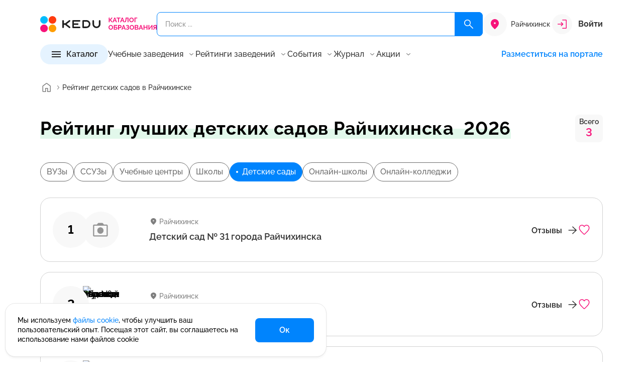

--- FILE ---
content_type: text/html; charset=UTF-8
request_url: https://kedu.ru/raychikhinsk-/rating/kindergarten/
body_size: 43292
content:
<!DOCTYPE html>
<html lang="ru" prefix="og: https://ogp.me/ns#" xmlns="http://www.w3.org/1999/xhtml">

<head>
	<meta charset="UTF-8">
	<meta http-equiv="X-UA-Compatible" content="IE=edge">
	<meta name="viewport" content="width=device-width, initial-scale=1.0">
	<meta name="format-detection" content="telephone=no">

	<!-- BEGIN favicon -->
	<link rel="apple-touch-icon" sizes="180x180" href="/local/templates/k24/favicon/apple-touch-icon.png">
	<link rel="icon" type="image/png" sizes="32x32" href="/local/templates/k24/favicon/favicon-32x32.png">
	<link rel="icon" type="image/png" sizes="16x16" href="/local/templates/k24/favicon/favicon-16x16.png">
	<link rel="manifest" href="/local/templates/k24/favicon/site.webmanifest">
	<link rel="mask-icon" href="/local/templates/k24/favicon/safari-pinned-tab.svg" color="#f7137a">
	<meta name="msapplication-TileColor" content="#ffffff">
	<meta name="theme-color" content="#ffffff">
	<!-- END favicon -->

	<!-- BEGIN fonts -->
	<link rel="preconnect" href="https://fonts.googleapis.com">
  <link rel="preconnect" href="https://fonts.gstatic.com" crossorigin>
  <link href="https://fonts.googleapis.com/css2?family=Raleway:wght@100..900&display=swap" rel="stylesheet">
  <!-- END fonts -->

  
    <title>Рейтинг детских садов Райчихинска  2026</title>
  <meta name="description" content="Лучшие детские сады Райчихинска  в 2026 году. Составлен на основе оценки 3 дошкольных учебных заведений" />
<link rel="canonical" href="https://kedu.ru/raychikhinsk-/rating/kindergarten/" />
<style type="text/css">@charset "UTF-8";:root{--f-spinner-width:36px;--f-spinner-height:36px;--f-spinner-color-1:rgba(0, 0, 0, 0.1);--f-spinner-color-2:rgba(17, 24, 28, 0.8);--f-spinner-stroke:2.75;--f-button-width:40px;--f-button-height:40px;--f-button-border:0;--f-button-border-radius:0;--f-button-color:#374151;--f-button-bg:#f8f8f8;--f-button-hover-bg:#e0e0e0;--f-button-active-bg:#d0d0d0;--f-button-shadow:none;--f-button-transform:none;--f-button-svg-width:20px;--f-button-svg-height:20px;--f-button-svg-stroke-width:1.5;--f-button-svg-fill:none;--f-button-svg-filter:none;--f-button-svg-disabled-opacity:0.65;--vc-white:#ffffff;--vc-black:#000000;--vc-gray-50:#f8fafc;--vc-gray-100:#f1f5f9;--vc-gray-200:#e2e8f0;--vc-gray-300:#cbd5e1;--vc-gray-400:#94a3b8;--vc-gray-500:#64748b;--vc-gray-600:#475569;--vc-gray-700:#334155;--vc-gray-800:#1e293b;--vc-gray-900:#0f172a;--vc-font-family:BlinkMacSystemFont,-apple-system,'Segoe UI','Roboto','Oxygen','Ubuntu','Cantarell','Fira Sans','Droid Sans','Helvetica Neue','Helvetica','Arial',sans-serif;--vc-font-normal:400;--vc-font-medium:500;--vc-font-semibold:600;--vc-font-bold:700;--vc-text-2xs:10px;--vc-text-xs:12px;--vc-text-sm:14px;--vc-text-base:16px;--vc-text-lg:18px;--vc-text-xl:20px;--vc-text-2xl:24px;--vc-leading-none:1;--vc-leading-tight:1.25;--vc-leading-snug:1.375;--vc-leading-normal:1.5;--vc-rounded:0.25rem;--vc-rounded-md:0.375rem;--vc-rounded-lg:0.5rem;--vc-rounded-full:9999px;--vc-shadow:0 1px 3px 0 rgba(0, 0, 0, 0.1),0 1px 2px 0 rgba(0, 0, 0, 0.06);--vc-shadow-lg:0 10px 15px -3px rgba(0, 0, 0, 0.1),0 4px 6px -2px rgba(0, 0, 0, 0.05);--vc-shadow-inner:inset 0 2px 4px 0 rgba(0, 0, 0, 0.06);--vc-slide-translate:22px;--vc-slide-duration:0.15s;--vc-slide-timing:ease;--vc-weeknumber-offset-inside:26px;--vc-weeknumber-offset-outside:34px;--bs-breakpoint-xs:0;--bs-breakpoint-sm:576px;--bs-breakpoint-md:768px;--bs-breakpoint-lg:992px;--bs-breakpoint-xl:1200px;--swiper-theme-color:#007aff;--popper-theme-background-color:#FFFFFF;--popper-theme-background-color-hover:#FFFFFF;--popper-theme-text-color:$grey900;--popper-theme-border-width:1px;--popper-theme-border-style:solid;--popper-theme-border-color:#E5E5E5;--popper-theme-border-radius:8px;--popper-theme-padding:12px;--popper-theme-box-shadow:0px 4px 8px -2px rgba(24, 24, 28, 0.102)}*,::after,::before{box-sizing:inherit}@font-face{font-display:swap;font-family:Raleway;src:url(../../assets/fonts/Raleway/Raleway-Light.eot);src:url(../../assets/fonts/Raleway/Raleway-Light.eot?#iefix) format("embedded-opentype"),url(../../assets/fonts/Raleway/Raleway-Light.woff2) format("woff2"),url(../../assets/fonts/Raleway/Raleway-Light.woff) format("woff"),url(../../assets/fonts/Raleway/Raleway-Light.ttf) format("truetype");font-weight:400;font-style:normal}@font-face{font-display:swap;font-family:Raleway;src:url(../../assets/fonts/Raleway/Raleway-Regular.eot);src:url(../../assets/fonts/Raleway/Raleway-Regular.eot?#iefix) format("embedded-opentype"),url(../../assets/fonts/Raleway/Raleway-Regular.woff2) format("woff2"),url(../../assets/fonts/Raleway/Raleway-Regular.woff) format("woff"),url(../../assets/fonts/Raleway/Raleway-Regular.ttf) format("truetype");font-weight:400;font-style:normal}@font-face{font-display:swap;font-family:Raleway;src:url(../../assets/fonts/Raleway/Raleway-Medium.eot);src:url(../../assets/fonts/Raleway/Raleway-Medium.eot?#iefix) format("embedded-opentype"),url(../../assets/fonts/Raleway/Raleway-Medium.woff2) format("woff2"),url(../../assets/fonts/Raleway/Raleway-Medium.woff) format("woff"),url(../../assets/fonts/Raleway/Raleway-Medium.ttf) format("truetype");font-weight:500;font-style:normal}@font-face{font-display:swap;font-family:Raleway;src:url(../../assets/fonts/Raleway/Raleway-SemiBold.eot);src:url(../../assets/fonts/Raleway/Raleway-SemiBold.eot?#iefix) format("embedded-opentype"),url(../../assets/fonts/Raleway/Raleway-SemiBold.woff2) format("woff2"),url(../../assets/fonts/Raleway/Raleway-SemiBold.woff) format("woff"),url(../../assets/fonts/Raleway/Raleway-SemiBold.ttf) format("truetype");font-weight:600;font-style:normal}@font-face{font-display:swap;font-family:Raleway;src:url(../../assets/fonts/Raleway/Raleway-Bold.eot);src:url(../../assets/fonts/Raleway/Raleway-Bold.eot?#iefix) format("embedded-opentype"),url(../../assets/fonts/Raleway/Raleway-Bold.woff2) format("woff2"),url(../../assets/fonts/Raleway/Raleway-Bold.woff) format("woff"),url(../../assets/fonts/Raleway/Raleway-Bold.ttf) format("truetype");font-weight:700;font-style:normal}.ui-icon{width:16px;height:16px}.ui-icon{fill:#343434}.ui-icon.ui-icon--size-m{height:24px;width:24px}.ui-icon.ui-icon--size-s{height:16px;width:16px}.ui-icon--color-magenta600{fill:#f7137a}.ui-icon--color-grey000{fill:#fff}@-ms-viewport{width:device-width}a,body,div,footer,form,header,html,i,img,li,main,span,ul{margin:0;padding:0;border:0;font:inherit;vertical-align:baseline}footer,header,main{display:block}html{box-sizing:border-box;touch-action:manipulation;-webkit-text-size-adjust:100%;-ms-text-size-adjust:100%;-ms-overflow-style:scrollbar;scroll-behavior:smooth}ul{list-style:none}a{background-color:transparent;-webkit-text-decoration-skip:objects}img{border-style:none}svg:not(:root){overflow:hidden}button{border-radius:0}button{margin:0;line-height:inherit}input{margin:0;font-family:inherit;font-size:inherit;line-height:inherit}[type=button],button{-webkit-appearance:button}button,input{overflow:visible}button{text-transform:none}[type=button]::-moz-focus-inner,button::-moz-focus-inner{border-style:none;padding:0}::-webkit-file-upload-button{-webkit-appearance:button;font:inherit}button{padding:0;border:0;font:inherit;font-size:100%;color:inherit;text-align:inherit;background:0 0;appearance:button}a:-moz-focusring,button:-moz-focusring{outline:0}.container{--bs-gutter-x:32px;--bs-gutter-y:0;width:100%;padding-right:calc(var(--bs-gutter-x)*.5);padding-left:calc(var(--bs-gutter-x)*.5);margin-right:auto;margin-left:auto}.w-100{width:100%!important}.mt-6{margin-top:24px!important}.mb-6{margin-bottom:24px!important}.hamburger{padding:8px 4px;display:inline-block;font:inherit;color:inherit;text-transform:none;background-color:transparent;border:0;margin:0;overflow:visible}.hamburger-box{width:24px;height:16px;display:inline-block;position:relative}.hamburger-inner,.hamburger-inner::after,.hamburger-inner::before{width:24px;height:2px;background-color:#242424;border-radius:0;position:absolute;display:block}.hamburger-inner{top:50%;margin-top:-1px}.hamburger-inner::after,.hamburger-inner::before{content:""}.hamburger-inner::before{top:-7px}.hamburger-inner::after{bottom:-7px}:host{position:relative;display:block;margin-left:auto;margin-right:auto;z-index:1}.ux-search{position:relative}.ux-search * ::-webkit-scrollbar{width:12px;height:12px}.ux-search * ::-webkit-scrollbar-button{width:0;height:0}.ux-search * ::-webkit-scrollbar-thumb{background:#d1d1d1;border:4px solid #fff;border-radius:8px}.ux-search * ::-webkit-scrollbar-track{background:#fff;border:0 #fff;border-radius:0}.ux-search * ::-webkit-scrollbar-corner{background:0 0}.ux-search__item{display:flex;position:relative}.ux-search__item--submit-right .ux-search__input{padding:14px 94px 14px 16px}.ux-search__item--submit-right .ux-search__submit{position:absolute;right:0;top:0;bottom:0;border-radius:0 8px 8px 0}.ux-search__submit{width:56px;border-radius:8px;background-color:#0084fd;display:flex;align-items:center;justify-content:center}.ux-search__submit svg{width:24px;height:24px}.ux-search__input{height:48px;padding:14px 16px;background-color:transparent;outline:0;border:1px solid #0084fd;border-radius:8px;width:100%;color:#343434;font-size:14px;font-weight:500;line-height:20px}.ui-btn{padding:12px 0;display:inline-flex;align-items:center;color:#242424;outline:0;background-color:transparent;border:0;font-size:16px;font-style:normal;font-weight:600;line-height:1}.ui-btn.ui-btn--size-m,.ui-btn.ui-btn--size-s{font-size:16px;font-style:normal;font-weight:600;line-height:1}.ui-btn.ui-btn--size-m svg{height:24px;width:24px}.ui-btn.ui-btn--size-s{font-size:14px;font-weight:500}.ui-btn.ui-btn--size-s svg{height:16px;width:16px}.ui-btn__icon{display:block;flex:0 0 auto;line-height:0}.ui-btn__icon--prev{margin-right:8px}.ui-btn__icon--after{margin-left:8px}.ui-btn__value{flex:0 0 auto;max-width:100%;text-overflow:ellipsis;overflow:hidden;white-space:nowrap}.ui-btn--primary{padding:8px 48px;min-height:48px;background-color:#0084fd;border-radius:8px;justify-content:center;align-items:center;color:#fff}.ui-btn--primary svg{fill:#fff}.ui-btn--primary.ui-btn--size-s svg{height:24px;width:24px}.ui-btn--primary.ui-btn--size-s{padding:8px 40px;min-height:40px}.ui-btn--fill{padding:7px 20px;min-height:40px}.ui-btn--fill{padding:8px 20px;color:#242424;background-color:#e5f3ff;justify-content:center;align-items:center;border-radius:100px}.ui-btn--fill.ui-btn--size-m{padding:6px 20px;min-height:40px}.ui-btn--color{color:#0084fd}.ui-btn--color svg{fill:#0084fd}.ui-btn--clear svg{transform:translateY(-1px)}.ui-footer-sd-list__item a{color:#242424}.ui-menu-items{display:inline-block;position:relative;z-index:10}.ui-menu-items__current{display:flex;align-items:center}.ui-menu-items__current__value{color:#6b6b6b;flex:1 1 auto}.ui-menu-items__current__icon{margin-left:8px;flex:0 0 16px;line-height:0}.ui-menu-items__current__icon svg{fill:#6b6b6b}.ui-menu-items__list__container{display:flex;flex-direction:column;row-gap:8px}.ui-menu-items__list__items{list-style:none;padding:0;margin:0;display:block}.ui-menu-items__list__item{padding:8px 0;margin:0!important}.ui-footer-sd-list{display:inline-block}.ui-footer-sd-list__title{color:#242424;font-size:18px;font-weight:600;line-height:25px;margin-bottom:12px;display:flex;align-items:center}.ui-footer-sd-list__title__value{flex:1 0 auto}.ui-footer-sd-list__title__icon{flex:0 0 16px}.ui-footer-sd-list__title__icon svg{fill:#343434}.ui-footer-sd-list__item{padding:8px 0;color:#242424;max-width:230px;font-size:14px;font-style:normal;font-weight:500;line-height:18px}body{text-align:left;font-family:Raleway,sans-serif}a{text-decoration:none;color:#0084fd}ul li+li{margin-top:12px}ul{list-style:disc;margin-left:1rem}.header{padding:24px 0 16px;position:relative;z-index:15;top:0;left:0;right:0;background:#fff}.header * ::-webkit-scrollbar{width:12px;height:12px}.header * ::-webkit-scrollbar-button{width:0;height:0}.header * ::-webkit-scrollbar-thumb{background:#d1d1d1;border:4px solid #fff;border-radius:8px}.header * ::-webkit-scrollbar-track{background:#fff;border:0 #fff;border-radius:0}.header * ::-webkit-scrollbar-corner{background:0 0}.header__top{display:flex;align-items:center;column-gap:24px;position:relative;z-index:11}.header__search,.main-wrapper main{flex:1 0 auto}.header__logo{width:232px;flex:0 0 auto;line-height:0}.header__logo img{width:100%;height:auto}.header__city{flex:0 0}.header__account{flex:0 0 auto;min-width:100px}.header__menu{margin-top:16px;display:flex;align-items:center;column-gap:40px;flex-wrap:wrap;z-index:12}.header__menu-list{flex:1 0 auto;display:flex;column-gap:16px;line-height:1}.header__menu-list__item{display:flex;align-items:center}.header__menu-list__item .btn-promo{display:inline-block;vertical-align:top;font-weight:600;font-size:16px;line-height:130%;color:#242424}.header__menu-list__item .ui-menu-items__current__value,.header__menu-list__item .ui-menu-items__list__item__value{color:#343434}.header__catalog,.main-wrapper footer,.main-wrapper header{flex:0 0 auto}.header__user-info{width:100%}.footer{padding:64px 0;background-color:#f8f8f8}.footer__menu,.footer__top{display:flex;justify-content:space-between}.footer__top{align-items:center}.footer__menu{margin-left:-22.5px;margin-right:-22.5px;flex-wrap:wrap}.footer__menu__item{padding-left:22.5px;padding-right:22.5px}.footer__menu__item .ui-footer-sd-list{width:100%}body,html{font-size:18px;font-weight:500;line-height:27px;min-width:320px;height:100%;font-feature-settings:"pnum" on,"lnum" on;-webkit-font-smoothing:antialiased;-moz-osx-font-smoothing:grayscale;text-rendering:optimizeLegibility;font-variant-numeric:proportional-nums}.main-wrapper{display:flex;flex-direction:column;height:100%}.main-content{margin:24px 0 64px}*,::after,::before{box-sizing:border-box}:focus-visible{outline:0}.header-city-selector{display:flex}.header-city-selector__icon{background-color:#f8f8f8;height:48px;width:48px;border-radius:50%;display:flex;align-items:center;justify-content:center;flex:0 0 48px}.header-city-selector__icon svg{width:24px;height:24px;fill:#f7137a}.header-city-selector__current{font-size:14px;font-weight:500;line-height:20px;flex:1 1 auto;color:#343434;align-self:center}.header-account{position:relative}.header-account--sign-in{display:flex;align-items:center}.header-account__icon{background-color:#f8f8f8;width:40px;height:40px;display:flex;align-items:center;justify-content:center;margin-right:12px;flex:0 0 40px;border-radius:50%}.header-account__text{flex:1 0 auto;color:#343434}.header-catalog-detail{width:100%;height:100%}.header-catalog-detail__items{overflow-y:auto}.header-catalog-detail__title{display:flex;background-color:#e5f3ff;padding:12px 16px;text-align:center;align-items:center}.header-catalog-detail__title__action-back{width:16px;height:16px;flex:0 0 16px;opacity:0;visibility:hidden}.header-catalog-detail__title__value{flex:1 1 auto;overflow:hidden;white-space:nowrap;text-overflow:ellipsis;margin-left:8px;margin-right:8px;font-size:14px;font-style:normal;font-weight:600;line-height:20px}.header-catalog-detail__title__action-close{width:16px;height:16px;flex:0 0 16px}.header-catalog .header-catalog__btn-for-md__btn button,.header-catalog-detail__content{width:100%}.header-catalog-detail__detail{overflow-y:auto}.header-catalog-detail__list{list-style:none;padding:0;margin:0}.header-catalog-detail__list__item{display:flex;padding:8px 16px;margin:0;align-items:center}.header-catalog-detail__list__item__value{flex:1 1 auto;color:#343434}.header-catalog-detail__list__item__icon{flex:0 0 16px;width:16px;height:16px}.header-catalog-detail__list__item__icon svg{fill:#343434}.header-catalog-detail__detail-item:not(.is-active){display:none}.header-catalog-detail__detail-title{display:flex;align-items:center;gap:24px}.header-catalog-detail__detail-title__value{flex:0 1 auto;font-size:22px;font-weight:700;line-height:31px}.header-catalog-detail__detail-title .header-catalog-detail__count{flex:0 0 auto}*+.header-catalog-detail__detail-list{margin-top:20px}.header-catalog-detail__detail-list ul{padding:0;list-style:none;margin:0;column-count:2;column-gap:20px}.header-catalog-detail__detail-list ul li{display:flex;padding:12px 0;break-inside:avoid-column;margin:0!important;font-size:14px;font-style:normal;font-weight:500;line-height:18px}.header-catalog-detail__count{display:flex;flex-direction:column;justify-content:center;align-items:center;padding:4px 8px;border-radius:8px;background:#f8f8f8}.header-catalog-detail__count__text{color:#343434;font-size:14px;font-weight:600;line-height:20px}.header-catalog-detail__count__value{margin-top:-4px;color:#f7137a;font-size:22px;font-weight:600;line-height:31px}.header-catalog{position:relative}.header-catalog .hamburger{padding:6px 3px;display:inline-block;font:inherit;color:inherit;text-transform:none;background-color:transparent;border:0;margin:0;overflow:visible}.header-catalog .hamburger-box{width:18px;height:12px;display:inline-block;position:relative}.header-catalog .hamburger-inner,.header-catalog .hamburger-inner::after,.header-catalog .hamburger-inner::before{width:18px;height:2px;background-color:#242424;border-radius:0;position:absolute;display:block}.header-catalog .hamburger-inner{top:50%;margin-top:-1px}.header-catalog .hamburger-inner::after,.header-catalog .hamburger-inner::before{content:""}.header-catalog .hamburger-inner::before{top:-5px}.header-catalog .hamburger-inner::after{bottom:-5px}.header-catalog__main{z-index:5;will-change:transform}.header-catalog .header-catalog__btn-for-md__btn{flex:1 1 auto}.header-catalog .header-catalog__btn-for-md__icon{flex:0 0 16px;margin-left:16px;display:none}.breadcrumbs{padding:16px 0}.breadcrumbs__list{padding:0;margin:0;list-style:none;display:flex;align-items:center;column-gap:4px;white-space:nowrap;text-overflow:ellipsis;overflow:hidden;flex-wrap:nowrap}.breadcrumbs__item{display:inline-flex;align-items:center;min-height:28px;margin:0!important;white-space:nowrap;overflow:hidden;max-width:none;min-width:0;flex:1 1 auto}.breadcrumbs__item:first-child{flex:0 0 44px}.breadcrumbs__item:first-child>a{padding:0}.breadcrumbs__item--current{min-width:0;flex:1 1 auto}.breadcrumbs__item--current>.breadcrumbs__value{display:inline-block;max-width:100%;min-width:0;overflow:hidden;text-overflow:ellipsis;white-space:nowrap}.breadcrumbs__arrow{margin:0!important;display:flex;align-items:center;flex:0 0 auto}.breadcrumbs__value{white-space:nowrap;overflow:hidden;text-overflow:ellipsis;max-width:100%;min-width:0}.breadcrumbs__value{font-size:14px;font-weight:500;color:#343434;line-height:1;display:inline-flex;align-items:center}.breadcrumbs__value--link{color:#343434}.article-header-panel__author__info .ui-avatar{grid-area:1/1/3/2}.article-header-panel__author__info__main{grid-area:1/2/2/3;display:flex;flex-direction:column;row-gap:6px}.article-header-panel__author__info .article-header-panel__author__description{grid-area:2/2/3/3}.recomend-block__btn{grid-area:1/2/2/3}.recomend-block__body{grid-area:2/1/3/3;width:calc(100% + 48px);margin-left:-24px;margin-right:-24px;padding-left:24px;padding-right:8px;overflow:hidden}.card-program--v .card-program__prices{grid-area:none;align-self:auto;align-items:center;flex-direction:row;justify-content:space-between}.comment-expert__user__avatar{grid-area:1/1/3/2;line-height:0}.comment-expert__user__title{grid-area:1/2/2/3}.comment-expert__user__sub-title{grid-area:2/2/3/3;color:#6b6b6b;font-size:14px;font-weight:500;line-height:20px}.card-tutor__avatar{grid-area:1/1/2/2;line-height:0}.card-tutor-4__logo{grid-area:1/1/2/2;display:flex;height:100%;align-items:center}.card-tutor-4__main{grid-area:1/2/2/3}.card-tutor-4__info{grid-area:2/2/3/3;display:flex;align-items:center;column-gap:16px}.card-program__top .card-program__avatar{grid-area:1/1/4/2;margin-right:20px}.card-program__top .card-program__title{grid-area:1/2/2/3}.card-program__top .card-program__sub-title{grid-area:2/2/3/3}.card-program__top .card-program__body{grid-area:3/2/4/3}.card-program__bot .card-program__time{grid-area:1/1/3/2}.card-program__bot .card-program__prices{grid-area:2/2/3/3;align-self:flex-end}.card-program__bot__actions{grid-area:1/2/2/3;justify-self:flex-end}.card-program--dir-vertical .card-program__bot .card-program__time{grid-area:1/1/2/2;color:#343434}.card-program--dir-vertical .card-program__bot .card-program__prices{grid-area:1/2/2/3;align-items:center;justify-content:flex-start}.card-program--dir-vertical .card-program__bot__actions{width:100%;grid-area:2/1/3/3}.card-program-2.card-program-2--dir-vertical .card-program-2__logo{grid-area:1/1/2/2;align-self:center}.card-program-2.card-program-2--dir-vertical .card-program-2__user{grid-area:1/2/2/4;display:flex;flex-direction:column;gap:4px}.card-program-2.card-program-2--dir-vertical .card-program-2__info{margin-top:12px;grid-area:2/1/3/4;display:flex;flex-direction:column;gap:16px}.card-program-2.card-program-2--dir-vertical .card-program-2__period{margin-top:12px;grid-area:3/1/4/4;font-size:14px;font-style:normal;font-weight:500;line-height:20px}.card-program-2.card-program-2--dir-vertical .card-program-2__payment{grid-area:4/1/5/4;margin-top:12px;font-size:12px;font-style:normal;font-weight:500;line-height:16px}.card-program-2.card-program-2--dir-vertical .card-program-2__prices{grid-area:5/1/6/4;margin-top:4px}.card-program-2.card-program-2--dir-vertical .card-program-2__more{margin-top:16px;grid-area:6/1/7/3}.card-program-2.card-program-2--dir-vertical .card-program-2__actions{display:flex;grid-area:5/3/7/4;align-self:flex-end}.card-program-2.card-program-2--dir-vertical .card-program-2__group-1{grid-area:5/1/7/4}.card-grey__image{grid-area:1/1/2/2;margin-right:20px}.card-grey__body{grid-area:1/2/2/3}.card-grey__end{grid-area:1/3/2/4;margin-left:24px}@media all and (min-width:375px){.header__top{column-gap:16px!important}.header-city-selector__current{display:block!important;margin-left:8px}}@media (min-width:576px){.container{max-width:576px}.w-sm-auto{width:auto!important}}@media (min-width:768px){.container{max-width:720px}}@media (min-width:992px){.ui-btn.ui-btn-lg--size-m svg{height:24px;width:24px}.container{max-width:960px}.mt-lg-10{margin-top:40px!important}.mb-lg-0{margin-bottom:0!important}.ui-btn.ui-btn-lg--size-m{font-size:16px;font-style:normal;font-weight:600;line-height:1}.ui-btn--primary.ui-btn-lg--size-m{padding:8px 48px;min-height:48px}.ui-btn--primary.ui-btn-lg--size-m svg{height:24px;width:24px}.ui-menu-items__current{font-size:16px;font-weight:500;line-height:22px}.ui-menu-items__current{line-height:1;padding:4px 0}.ui-menu-items__list{position:absolute;opacity:0;visibility:hidden;bottom:8px;left:50%;transform:translateY(100%) translateX(-50%);padding-top:8px;display:block!important}.ui-menu-items__list__container{padding:12px;box-shadow:0 4px 8px -2px rgba(24,24,28,.102);border-radius:8px;border:1px solid #f8f8f8;background-color:#fff}.ui-menu-items__list__item,.ui-menu-items__list__item__value{font-size:16px;font-weight:500;line-height:22px}.ui-menu-items__list__item__value{white-space:pre;color:#6b6b6b}.ui-footer-sd-list__title__icon{display:none}.ui-footer-sd-list__list{display:block!important;height:auto!important}ul li{font-size:18px;font-weight:500;line-height:27px}.header__top{min-height:48px}.header__account-md,.header__menu-mobile,.header__user-info{display:none}.header__menu-list__item .btn-promo{padding:2px;background:linear-gradient(121.88deg,#f7137a -10.17%,#9747ff 46.5%,#0084fd 119.38%);border-radius:48px}.header__menu-list__item .btn-promo span{display:inline-block;vertical-align:top;padding:8px 17px;background-color:#fff;border-radius:46px}.header-account__text{font-size:16px;font-weight:700;line-height:22px}.header-catalog-detail__items{flex:0 0 312px}.header-catalog .header-catalog__btn-for-md,.header-catalog-detail__title{display:none}.header-catalog-detail__content{column-gap:48px;max-height:400px;display:flex}.header-catalog-detail__detail{flex:1 1 auto}.header-catalog-detail__list__item{padding:4px 16px}.header-catalog-detail__list__item__value{font-size:16px;font-weight:500;line-height:22px}.header-catalog__main{position:absolute;left:0;bottom:0;transform:translateY(100%);opacity:0;visibility:hidden;width:928px}.header-catalog__main__inner{padding:40px;background-color:#fff;box-shadow:0 24px 48px -8px rgba(24,24,28,.11);transform:translateY(0);border-radius:0 0 20px 20px}.recomend-block__title{font-size:32px;font-weight:700;line-height:42px;letter-spacing:.32px;grid-area:1/1/2/2}.card-tutor__title{grid-area:2/1/3/2;font-size:18px;font-weight:600;line-height:25px}.card-tutor__sub-title{grid-area:3/1/4/2}.card-program-2.card-program-2--dir-auto .card-program-2__logo{grid-area:1/1/2/2;line-height:0}.card-program-2.card-program-2--dir-auto .card-program-2__user{grid-area:1/2/2/6;font-size:16px;font-weight:500;line-height:22px;display:flex;align-items:center;gap:12px}.card-program-2.card-program-2--dir-auto .card-program-2__actions{display:flex;grid-area:1/6/2/7;line-height:0}.card-program-2.card-program-2--dir-auto .card-program-2__info{grid-area:2/1/3/5;margin-top:20px}.card-program-2.card-program-2--dir-auto .card-program-2__payment{grid-area:2/5/3/7;font-size:16px;font-weight:500;line-height:22px;text-align:right;align-self:flex-end}.card-program-2.card-program-2--dir-auto .card-program-2__period{grid-area:3/1/4/3;align-self:flex-end;display:flex;gap:8px;margin-top:8px}.card-program-2.card-program-2--dir-auto .card-program-2__prices{grid-area:3/3/4/5;align-self:flex-end;justify-content:flex-end;margin-top:8px}.card-program-2.card-program-2--dir-auto .card-program-2__more{margin-top:8px;grid-area:3/5/4/7;align-self:flex-end}.card-program-2.card-program-2--dir-auto .card-program-2__group-1{grid-area:3/3/4/7;display:flex;justify-content:flex-end;gap:16px}.card-program-3.card-program-3--dir-auto .card-program-3__logo{grid-area:1/1/2/2}.card-program-3.card-program-3--dir-auto .card-program-3__info{grid-area:1/2/2/3;display:flex;flex-direction:column;gap:4px}.card-program-3.card-program-3--dir-auto .card-program-3__rating{grid-area:1/3/2/4;display:flex;align-items:center;justify-content:center;gap:16px}.card-program-3.card-program-3--dir-auto .card-program-3__bottom{grid-area:2/1/3/4;margin-top:12px;border-top:1px solid #e9e9e9;padding-top:12px;display:grid;grid-template-columns:1fr auto;grid-template-rows:auto;align-items:flex-end}.card-program-3.card-program-3--dir-auto .card-program-3__body{font-size:16px;font-weight:500;line-height:22px;grid-area:1/1/2/3}.card-program-3.card-program-3--dir-auto .card-program-3__tags{display:flex;flex-wrap:wrap;gap:12px 16px;grid-area:2/1/3/2}.card-program-3.card-program-3--dir-auto .card-program-3__actions{grid-area:2/2/3/3;display:flex;align-items:center;justify-content:space-between}}@media (min-width:1200px){.container{max-width:1152px}.header-catalog__main{width:1120px}}@media (max-width:1199.98px){.header__menu{column-gap:16px}.header-catalog-detail__detail-list ul{column-count:1;column-gap:0}}@media (max-width:991.98px){.ux-search__submit{width:48px}.ux-search__input{height:40px;padding:12px 16px;font-size:12px;font-style:normal;font-weight:500;line-height:16px}.ui-menu-items{width:100%;margin-bottom:12px}.ui-menu-items__current{font-size:14px;font-style:normal;font-weight:500;line-height:1;width:100%;margin-bottom:0}.ui-menu-items__list__container{padding-top:8px;padding-left:16px}.ui-menu-items__list__item,.ui-menu-items__list__item__value{font-size:14px;font-style:normal;font-weight:500;line-height:18px}.ui-menu-items__list__item__value{color:#6b6b6b}.ui-footer-sd-list__title__icon svg{width:22px;height:22px}.ui-footer-sd-list__items-wrap{padding-bottom:12px;padding-left:16px}.ui-footer-sd-list__item:first-child{padding-top:0}ul li{font-size:14px;font-style:normal;font-weight:500;line-height:21px}ul li+li{margin-top:8px}body,html{font-size:14px;font-style:normal;font-weight:500;line-height:21px}.header>.container{position:relative}.header{padding:12px 0 24px}.header__top{justify-content:space-between;flex-wrap:wrap;column-gap:40px}.header__search{order:999;flex:1 0 100%;margin-top:12px}.header__logo{flex:1 0 auto;width:auto}.header__logo img{width:142px}.header__account{display:none}.header__menu{visibility:hidden;opacity:0;position:absolute;left:16px;top:32px;margin:0;background:#fff;box-shadow:0 4px 8px -2px rgba(24,24,28,.102);width:calc(100% - 32px);border-radius:4px 4px 20px 20px;padding:20px;will-change:top,opacity,visibility}.header__menu,.header__menu-list{flex-direction:column}.header__menu-list__item .btn-promo{color:#f7137a}.header__account-md,.header__catalog,.header__menu-list,.header__on-portal{width:100%}.header .header-md-top-separator{padding-top:15px;border-top:1px solid #e5e5e5;margin-top:15px}.header__user-info__logout .ui-btn__value{color:#8f0c0c}.header__user-info__logout svg{stroke:#8f0c0c}.footer{padding:40px 0}.footer__top{flex-direction:column;align-items:flex-start}.footer__top__logo img{width:142px;height:auto}.footer__menu{margin-left:0;margin-right:0;display:flex;flex-direction:column}.footer__menu__item{padding-left:0;padding-right:0}.main-content{margin:24px 0 40px}.header-city-selector{max-width:130px}.header-city-selector__icon{height:32px;width:32px;flex:0 0 32px}.header-city-selector__icon svg{width:16px;height:16px}.header-city-selector__current{display:none;color:#949494;font-size:10px;font-style:normal;font-weight:500;line-height:10px}.header-account__icon{width:20px;height:20px;flex:0 0 20px}.header-account__icon svg{width:12px;height:12px}.header-account__text{font-size:14px;font-style:normal;font-weight:600;line-height:20px}.header-catalog-detail__items{position:absolute;inset:0;overflow-y:auto;background-color:#fff}.header-catalog-detail__content{position:relative;width:100%;height:calc(100% - 44px)}.header-catalog-detail__detail{position:absolute;inset:0;overflow-y:auto;background-color:#fff;transform:translateX(100%);will-change:transform}.header-catalog-detail__list__item{border-bottom:1px solid #e5e5e5}.header-catalog-detail__list__item:last-child{border-bottom:none}.header-catalog-detail__list__item__value{font-size:14px;font-style:normal;font-weight:500;line-height:20px}.header-catalog .header-catalog__btn-for-xl,.header-catalog-detail__detail-title{display:none}*+.header-catalog-detail__detail-list{margin-top:16px}.header-catalog-detail__detail-list ul li{padding:12px 16px;border-bottom:1px solid #e5e5e5}.header-catalog__main{position:fixed;left:0;top:0;height:100vh;width:100vw;min-width:320px;transform:translateY(100%);background:#fff;z-index:15}.header-catalog__main__inner{position:absolute;inset:0}.header-catalog .header-catalog__btn-for-md{display:flex;align-items:center}.breadcrumbs{padding:8px 0;overflow:hidden}.breadcrumbs__list{flex-wrap:nowrap;overflow-x:auto;margin:0 -32px;padding:0 32px;scrollbar-width:none;-ms-overflow-style:none;-webkit-overflow-scrolling:touch}.breadcrumbs__list::-webkit-scrollbar{display:none}.breadcrumbs__value{font-size:10px;line-height:10px;white-space:nowrap}.breadcrumbs__item{min-height:16px;flex:0 0 auto}.article-header-panel__author__info .ui-avatar{grid-area:1/1/2/2}.article-header-panel__author__info .article-header-panel__author__description{grid-area:2/1/3/3}.recomend-block__title{font-size:22px;font-style:normal;font-weight:700;line-height:29px;letter-spacing:.22px;grid-area:1/1/2/2}.recomend-block__btn{grid-area:3/1/4/2}.recomend-block__body{grid-area:2/1/3/2}.comment-expert__user__avatar{grid-area:1/1/2/2}.comment-expert__user__title{grid-area:1/2/2/3}.comment-expert__user__sub-title{grid-area:2/1/3/3;margin-top:12px}.card-tutor__title{grid-area:1/2/2/3;font-size:16px;font-style:normal;font-weight:600;line-height:22px}.card-tutor__sub-title{grid-area:2/1/3/3}.card-program .card-program__bot .card-program__time{grid-area:1/1/2/2;color:#343434}.card-program .card-program__bot .card-program__prices{grid-area:1/2/2/3;align-items:center;justify-content:flex-start}.card-program .card-program__bot__actions{width:100%;grid-area:2/1/3/3}.card-program-2.card-program-2--dir-auto .card-program-2__logo{grid-area:1/1/2/2;align-self:center}.card-program-2.card-program-2--dir-auto .card-program-2__user{grid-area:1/2/2/4;display:flex;flex-direction:column;gap:4px}.card-program-2.card-program-2--dir-auto .card-program-2__info{margin-top:12px;grid-area:2/1/3/4;display:flex;flex-direction:column;gap:16px}.card-program-2.card-program-2--dir-auto .card-program-2__period{margin-top:12px;grid-area:3/1/4/4;font-size:14px;font-style:normal;font-weight:500;line-height:20px}.card-program-2.card-program-2--dir-auto .card-program-2__payment{grid-area:4/1/5/4;margin-top:12px;font-size:12px;font-style:normal;font-weight:500;line-height:16px}.card-program-2.card-program-2--dir-auto .card-program-2__prices{grid-area:5/1/6/4;margin-top:4px}.card-program-2.card-program-2--dir-auto .card-program-2__more{margin-top:16px;grid-area:6/1/7/3}.card-program-2.card-program-2--dir-auto .card-program-2__actions{display:flex;grid-area:5/3/7/4;align-self:flex-end}.card-program-2.card-program-2--dir-auto .card-program-2__group-1{grid-area:5/1/7/4}.card-grey__body{grid-area:1/2/3/3}.card-grey__end{margin-left:0;margin-top:12px;grid-area:2/1/3/2}}@media (max-width:767.98px){.main-content{margin:24px 0 40px}.breadcrumbs .ui-icon.ui-icon--size-m{height:16px;width:16px}}</style>
<script data-skip-moving="true">(function(w, d, n) {var cl = "bx-core";var ht = d.documentElement;var htc = ht ? ht.className : undefined;if (htc === undefined || htc.indexOf(cl) !== -1){return;}var ua = n.userAgent;if (/(iPad;)|(iPhone;)/i.test(ua)){cl += " bx-ios";}else if (/Windows/i.test(ua)){cl += ' bx-win';}else if (/Macintosh/i.test(ua)){cl += " bx-mac";}else if (/Linux/i.test(ua) && !/Android/i.test(ua)){cl += " bx-linux";}else if (/Android/i.test(ua)){cl += " bx-android";}cl += (/(ipad|iphone|android|mobile|touch)/i.test(ua) ? " bx-touch" : " bx-no-touch");cl += w.devicePixelRatio && w.devicePixelRatio >= 2? " bx-retina": " bx-no-retina";if (/AppleWebKit/.test(ua)){cl += " bx-chrome";}else if (/Opera/.test(ua)){cl += " bx-opera";}else if (/Firefox/.test(ua)){cl += " bx-firefox";}ht.className = htc ? htc + " " + cl : cl;})(window, document, navigator);</script>

<link href="/bitrix/cache/css/s1/k24/template_f7484f0047b2e6fe19ebf36c225e3ddd/template_f7484f0047b2e6fe19ebf36c225e3ddd_v1.css?1768290583543631" type="text/css"  data-template-style="true" rel="stylesheet" />






	<meta property="og:url" content="https://kedu.ru/raychikhinsk-/rating/kindergarten/">
	<meta property="og:type" content="website">
	<meta property="og:title" content="Рейтинг детских садов Райчихинска  2026">
	<meta property="og:description" content="Лучшие детские сады Райчихинска  в 2026 году. Составлен на основе оценки 3 дошкольных учебных заведений">
	<meta property="og:image" content="https://kedu.ru/local/templates/2020kedu/assets/images/logo.svg">
	<!--'start_frame_cache_metric_area'-->  <!-- Yandex.Metrika counter -->
    <noscript>
    <div><img src="https://mc.yandex.ru/watch/50206687" style="position:absolute; left:-9999px;" alt=""/></div>
  </noscript>
  <!-- /Yandex.Metrika counter -->
  <!-- VK Pixel -->
  <script type="text/javascript" data-skip-moving="true">
    !function () {
      var t = document.createElement("script");
      t.type = "text/javascript", t.async = !0, t.src = "https://vk.com/js/api/openapi.js?168", t.onload = function () {
        VK.Retargeting.Init("VK-RTRG-514662-20Iat"), VK.Retargeting.Hit()
      }, document.head.appendChild(t)
    }();
  </script>
  <noscript><img src="https://vk.com/rtrg?p=VK-RTRG-514662-20Iat" style="position:fixed; left:-999px;" alt=""/>
  </noscript>
  <!-- /VK Pixel -->
<!--'end_frame_cache_metric_area'--></head>

<body class="template " itemscope="" itemtype="https://schema.org/WebPage">
	<meta itemprop="name" content="Рейтинг лучших детских садов Райчихинска  2026" />
	<meta itemprop="description" content="Лучшие детские сады Райчихинска  в 2026 году. Составлен на основе оценки 3 дошкольных учебных заведений" />
	<meta itemprop="datePublished" content="26.09.2025" />
	<meta itemprop="dateModified" content="26.09.2025" />
	<meta itemprop="publisher" itemscope="" itemtype="https://schema.org/CollegeOrUniversity">
		<meta itemprop="name" content="Общество с ограниченной ответственностью «ТТ-Медиа»" />
		<meta itemprop="image" src="https://kedu.ru/local/templates/2020kedu/assets/images/logo.svg" />
	</meta>

	<!--'start_frame_cache_sessid_dynamic'-->	<script data-skip-moving="true" type="text/javascript">
		const SESSID = '76e706674db9e0731eb557593e61a94f';
	</script>
	<!--'end_frame_cache_sessid_dynamic'-->		<!--'start_frame_cache_R4LPAG'--><!--'end_frame_cache_R4LPAG'-->	<div class="main-wrapper">
		<header class="header">
							<div class="container">
					<div class="header__top">
  <a href="/raychikhinsk-/" class="header__logo" style="max-height: 32px;">
    <img height="32" width="32" alt="kedu" src="/local/templates/k24/assets/images/main-logo.svg"/>
  </a>
  <div class="header__search">
          
<div id="header__search-1"><div class="ux-search" itemscope itemtype="https://schema.org/WebSite"><link itemprop="url" href="https://kedu.ru/"><form itemprop="potentialAction" itemscope itemtype="https://schema.org/SearchAction"><meta itemprop="target" content="https://kedu.ru/search?query={search_term_string}"><div class="ux-search__item ux-search__item--submit-right"><div class="ux-search__input-wrap"><meta property="target" content="https://kedu.ru/search?query={search_term_string}"><input class="ux-search__input" itemprop="query-input" type="text" name="search_term_string" required placeholder="Поиск ..." value><div class="ui-spinner ui-spinner--size-s" style="display:none;"></div></div><button name="search" class="ux-search__submit"><span style="font-size:0;">Поиск</span><svg class="icon-search ui-icon--color-grey000"><use xlink:href="#icon-search"></use></svg></button></div></form><div class="ux-search__result" style="display:none;"><div class="ux-search__result__content"><div class="ux-search__result__item"><div class="ux-search__result__item__value">По вашему запросу ничего не найдено. Попробуйте изменить поисковый запрос.</div></div></div><!--v-if--></div></div></div>


      </div>
  <!--'start_frame_cache_header_dynamic_area'-->  <div class="header__city">
    <div class="header-city-selector" data-bs-toggle="modal" data-bs-target="#modal-geolocation-top-1">
      <div class="header-city-selector__icon">
        <svg class="icon-pin ui-icon">
          <use xlink:href="#icon-pin"></use>
        </svg>
      </div>
              <div class="header-city-selector__current">Райчихинск </div>
          </div>
  </div>
  <div class="header__account">
          <div class="header-account header-account--sign-in" data-bs-toggle="modal" data-bs-target="#modal-form-auth-1">
        <div class="header-account__icon">
          <svg class="icon-login ui-icon ui-icon--size-m ui-icon--color-magenta600">
            <use xlink:href="#icon-login"></use>
          </svg>
        </div>
        <div class="header-account__text">Войти</div>
      </div>
      </div>
  <!--'end_frame_cache_header_dynamic_area'-->  <div class="header__menu-mobile">
    <button id="header-mobile-menu" class="hamburger hamburger--spin" type="button" aria-label="Меню">
      <span class="hamburger-box">
        <span class="hamburger-inner"></span>
      </span>
    </button>
  </div>
</div>
					<div class="header__menu">
      <div class="header__account-md">
      <div class="header-account header-account--sign-in" data-bs-toggle="modal" data-bs-target="#modal-form-auth-1">
        <div class="header-account__icon">
          <svg class="icon-login ui-icon ui-icon--size-m ui-icon--color-magenta600">
            <use xlink:href="#icon-login"></use>
          </svg>
        </div>
        <div class="header-account__text">Войти</div>
      </div>
    </div>
    <div class="header__catalog header-md-top-separator">
    <div class="header-catalog">
      <div class="header-catalog__btn-for-xl">
        <button class="ui-btn ui-btn--fill ui-btn--size-m load-header-catalog" id="header-catalog-main" aria-label="Каталог">
          <span class="ui-btn__icon ui-btn__icon--prev">
            <span class="hamburger hamburger--spin">
              <span class="hamburger-box">
                <span class="hamburger-inner"></span>
              </span>
            </span>
          </span>
          <span class="ui-btn__value">Каталог</span>
        </button>
      </div>
      <div class="header-catalog__btn-for-md">
        <div class="header-catalog__btn-for-md__btn">
          <button class="ui-btn ui-btn--color ui-btn--size-m load-header-catalog" id="header-catalog-main-md" aria-label="Каталог">
            <span class="ui-btn__value">Каталог</span>
            <i class="ui-btn__icon ui-btn__icon--after">
              <svg class="icon-right ui-icon">
                <use xlink:href="#icon-right"></use>
              </svg>
            </i>
          </button>
        </div>
        <div class="header-catalog__btn-for-md__icon">
          <svg class="icon-close ui-icon">
            <use xlink:href="#icon-close"></use>
          </svg>
        </div>
      </div>
      <div class="header-catalog__main">
        <div class="header-catalog__main__inner" id="header-catalog-detail-1" data-url="/local/templates/k24/include/header_catalog.php">
          <div class="ui-spinner ui-spinner--size-m m-auto"></div>
        </div>
      </div>
    </div>
  </div>
    <div class="header__menu-list header-md-top-separator">
    <div class="header__menu-list__item">
      <div class="ui-menu-items">
        <div class="ui-menu-items__current [ slide-down-item slide-down-item-lg-off ]" data-target="slide-down-head-uc">
          <span class="ui-menu-items__current__value">Учебные заведения</span>
          <i class="ui-menu-items__current__icon">
            <svg class="icon-expand_more ui-icon">
              <use xlink:href="#icon-expand_more"></use>
            </svg>
          </i>
        </div>
        <div class="ui-menu-items__list [ slide-down-target ]" style="display: none" id="slide-down-head-uc">
          <!--'start_frame_cache_XfAfaS'--><div class="ui-menu-items__list__container">
    <ul class="ui-menu-items__list__items">
                        <li class="ui-menu-items__list__item ">
            <a class="ui-menu-items__list__item__value" href="/raychikhinsk-/vuzy/">ВУЗы</a>
        </li>
                        <li class="ui-menu-items__list__item ">
            <a class="ui-menu-items__list__item__value" href="/raychikhinsk-/ssuzy/">ССУЗы</a>
        </li>
                        <li class="ui-menu-items__list__item ">
            <a class="ui-menu-items__list__item__value" href="/raychikhinsk-/educenter/">Учебные центры</a>
        </li>
                        <li class="ui-menu-items__list__item ">
            <a class="ui-menu-items__list__item__value" href="/raychikhinsk-/school/">Школы</a>
        </li>
                        <li class="ui-menu-items__list__item ">
            <a class="ui-menu-items__list__item__value" href="/raychikhinsk-/kindergarten/">Детские сады</a>
        </li>
                        <li class="ui-menu-items__list__item ">
            <a class="ui-menu-items__list__item__value" href="/raychikhinsk-/online-schools/">Онлайн-школы</a>
        </li>
                        <li class="ui-menu-items__list__item ">
            <a class="ui-menu-items__list__item__value" href="/raychikhinsk-/online-colleges/">Онлайн-колледжи</a>
        </li>
            </ul>
</div><!--'end_frame_cache_XfAfaS'-->        </div>
      </div>
    </div>
    <div class="header__menu-list__item">
      <div class="ui-menu-items">
        <div class="ui-menu-items__current [ slide-down-item slide-down-item-lg-off ]" data-target="slide-down-head-rating">
          <span class="ui-menu-items__current__value">Рейтинги заведений</span>
          <i class="ui-menu-items__current__icon">
            <svg class="icon-expand_more ui-icon">
              <use xlink:href="#icon-expand_more"></use>
            </svg>
          </i>
        </div>
        <div class="ui-menu-items__list [ slide-down-target ]" style="display: none" id="slide-down-head-rating">
          <!--'start_frame_cache_5cpfql'--><div class="ui-menu-items__list__container">
    <ul class="ui-menu-items__list__items">
                        <li class="ui-menu-items__list__item ">
            <a class="ui-menu-items__list__item__value" href="/raychikhinsk-/rating/vuzy/">ВУЗы</a>
        </li>
                        <li class="ui-menu-items__list__item ">
            <a class="ui-menu-items__list__item__value" href="/raychikhinsk-/rating/ssuzy/">ССУЗы</a>
        </li>
                        <li class="ui-menu-items__list__item ">
            <a class="ui-menu-items__list__item__value" href="/raychikhinsk-/rating/educenter/">Учебные центры</a>
        </li>
                        <li class="ui-menu-items__list__item ">
            <a class="ui-menu-items__list__item__value" href="/raychikhinsk-/rating/school/">Школы</a>
        </li>
                        <li class="ui-menu-items__list__item is-active">
            <a class="ui-menu-items__list__item__value" href="/raychikhinsk-/rating/kindergarten/">Детские сады</a>
        </li>
                        <li class="ui-menu-items__list__item ">
            <a class="ui-menu-items__list__item__value" href="/raychikhinsk-/rating/online-schools/">Онлайн-школы</a>
        </li>
                        <li class="ui-menu-items__list__item ">
            <a class="ui-menu-items__list__item__value" href="/raychikhinsk-/rating/online-colleges/">Онлайн-колледжи</a>
        </li>
            </ul>
</div><!--'end_frame_cache_5cpfql'-->        </div>
      </div>
    </div>
    <div class="header__menu-list__item">
      <div class="ui-menu-items">
        <div class="ui-menu-items__current [ slide-down-item slide-down-item-lg-off ]" data-target="slide-down-head-blog">
          <a href="/events/" class="ui-menu-items__current__value">События</a>
          <i class="ui-menu-items__current__icon">
            <svg class="icon-expand_more ui-icon">
              <use xlink:href="#icon-expand_more"></use>
            </svg>
          </i>
        </div>
        <div class="ui-menu-items__list [ slide-down-target ]" style="display: none" id="slide-down-head-blog">
          <!--'start_frame_cache_dLI1wY'--><div class="ui-menu-items__list__container">
    <ul class="ui-menu-items__list__items">
                        <li class="ui-menu-items__list__item ">
            <a class="ui-menu-items__list__item__value" href="/events/vebinar/">Вебинары</a>
        </li>
                        <li class="ui-menu-items__list__item ">
            <a class="ui-menu-items__list__item__value" href="/events/marafon/">Марафоны</a>
        </li>
                        <li class="ui-menu-items__list__item ">
            <a class="ui-menu-items__list__item__value" href="/events/meropriyatie/">Мероприятия</a>
        </li>
            </ul>
</div><!--'end_frame_cache_dLI1wY'-->        </div>
      </div>
    </div>
    <div class="header__menu-list__item">
      <div class="ui-menu-items">
        <div class="ui-menu-items__current [ slide-down-item slide-down-item-lg-off ]"
             data-target="slide-down-head-blog">
          <a href="/press-center/" class="ui-menu-items__current__value">Журнал</a>
          <i class="ui-menu-items__current__icon">
            <svg class="icon-expand_more ui-icon">
              <use xlink:href="#icon-expand_more"></use>
            </svg>
          </i>
        </div>
        <div class="ui-menu-items__list [ slide-down-target ]" style="display: none" id="slide-down-head-blog">
          <!--'start_frame_cache_wF4XSG'--><div class="ui-menu-items__list__container">
    <ul class="ui-menu-items__list__items">
                        <li class="ui-menu-items__list__item ">
            <a class="ui-menu-items__list__item__value" href="/press-center/articles/">Статьи</a>
        </li>
                        <li class="ui-menu-items__list__item ">
            <a class="ui-menu-items__list__item__value" href="/press-center/profgid/">Профгид</a>
        </li>
                        <li class="ui-menu-items__list__item ">
            <a class="ui-menu-items__list__item__value" href="/press-center/dlya-uchebnykh-tsentrov/">Учебным центрам</a>
        </li>
                        <li class="ui-menu-items__list__item ">
            <a class="ui-menu-items__list__item__value" href="/press-center/professionalnye-testy/">Профессиональные тесты</a>
        </li>
                        <li class="ui-menu-items__list__item ">
            <a class="ui-menu-items__list__item__value" href="/press-center/shkolnoe-testirovanie/">Школьное тестирование</a>
        </li>
                        <li class="ui-menu-items__list__item ">
            <a class="ui-menu-items__list__item__value" href="/press-center/testy-na-proforientatsiyu/">Профориентация</a>
        </li>
                        <li class="ui-menu-items__list__item ">
            <a class="ui-menu-items__list__item__value" href="/press-center/testy/">Тесты</a>
        </li>
            </ul>
</div><!--'end_frame_cache_wF4XSG'-->        </div>
      </div>
    </div>
    <div class="header__menu-list__item">
      <div class="ui-menu-items">
        <div class="ui-menu-items__current [ slide-down-item slide-down-item-lg-off ]" data-target="slide-down-head-stocks">
          <span class="ui-menu-items__current__value">Акции</span>
          <i class="ui-menu-items__current__icon">
            <svg class="icon-expand_more ui-icon">
              <use xlink:href="#icon-expand_more"></use>
            </svg>
          </i>
        </div>
        <div class="ui-menu-items__list [ slide-down-target ]" style="display: none" id="slide-down-head-stocks">
          <!--'start_frame_cache_Me9auO'--><div class="ui-menu-items__list__container">
    <ul class="ui-menu-items__list__items">
                        <li class="ui-menu-items__list__item ">
            <a class="ui-menu-items__list__item__value" href="/promotion/">Акции</a>
        </li>
                        <li class="ui-menu-items__list__item ">
            <a class="ui-menu-items__list__item__value" href="/promocode/">Промокоды</a>
        </li>
            </ul>
</div><!--'end_frame_cache_Me9auO'-->        </div>
      </div>
    </div>
  </div>
  <!--'start_frame_cache_header_menu_dynamic_area'-->    <div class="header__on-portal header-md-top-separator">
            <a href="/adv/" class="ui-btn ui-btn--color ui-btn--size-m">
        <span class="ui-btn__value">Разместиться на портале</span>
      </a>
    </div>
  <!--'end_frame_cache_header_menu_dynamic_area'--></div>
				</div>
					</header>
		<main>

<div class="breadcrumbs"><div class="container"><ul class="breadcrumbs__list" itemscope itemtype="https://schema.org/BreadcrumbList"><li class="breadcrumbs__item" itemprop="itemListElement" itemscope itemtype="https://schema.org/ListItem"><a class="breadcrumbs__value breadcrumbs__value--link mr-1" itemprop="item" href="/raychikhinsk-/" title="Главная"><span itemprop="name" style="font-size:0" >Главная</span><svg class="icon-home ui-icon ui-icon--size-m ui-icon--color-grey700"><use xlink:href="#icon-home"></use></svg></a><meta itemprop="position" content="1" /><div class="breadcrumbs__arrow">
  <svg class="icon-chevron_right ui-icon ui-icon--color-grey700"><use xlink:href="#icon-chevron_right"></use></svg>
  </div></li><li class="breadcrumbs__item breadcrumbs__item--current"><span class="breadcrumbs__value">Рейтинг детских садов в Райчихинске</span></li></ul></div></div>
<div class="main-content">
  <div class="container">
    <div class="[ mb-6 mb-lg-8 ]">
      <div class="[ d-flex align-items-center w-100 justify-content-between ]">
        <h1 class="highlighted [ mb-0 mr-4 mr-lg-6 ]">Рейтинг лучших детских садов Райчихинска  2026</h1>
        <div class="ui-counter [ ml-4 ]">
  <div class="ui-counter__text">Всего</div>
  <div class="ui-counter__value">3</div>
</div>      </div>
    </div>
    <div class="[ row mt-6 mt-lg-10 ]">
      <div class="[ col col-12 mb-6 mb-lg-8 ]">
        <!--'start_frame_cache_OSDAUC'--><div class="[ d-none d-lg-flex ]">
  <div class="ut-tab-group [ d-none d-lg-flex ]">
                <a data-target="/raychikhinsk-/rating/vuzy/" href="/raychikhinsk-/rating/vuzy/" class="ui-tab ui-tab--size-m ui-tab--with-dot ">
        <span class="ui-tab__value">ВУЗы</span>
      </a>
                <a data-target="/raychikhinsk-/rating/ssuzy/" href="/raychikhinsk-/rating/ssuzy/" class="ui-tab ui-tab--size-m ui-tab--with-dot ">
        <span class="ui-tab__value">ССУЗы</span>
      </a>
                <a data-target="/raychikhinsk-/rating/educenter/" href="/raychikhinsk-/rating/educenter/" class="ui-tab ui-tab--size-m ui-tab--with-dot ">
        <span class="ui-tab__value">Учебные центры</span>
      </a>
                <a data-target="/raychikhinsk-/rating/school/" href="/raychikhinsk-/rating/school/" class="ui-tab ui-tab--size-m ui-tab--with-dot ">
        <span class="ui-tab__value">Школы</span>
      </a>
                <a data-target="/raychikhinsk-/rating/kindergarten/" href="/raychikhinsk-/rating/kindergarten/" class="ui-tab ui-tab--size-m ui-tab--with-dot is-active">
        <span class="ui-tab__value">Детские сады</span>
      </a>
                <a data-target="/raychikhinsk-/rating/online-schools/" href="/raychikhinsk-/rating/online-schools/" class="ui-tab ui-tab--size-m ui-tab--with-dot ">
        <span class="ui-tab__value">Онлайн-школы</span>
      </a>
                <a data-target="/raychikhinsk-/rating/online-colleges/" href="/raychikhinsk-/rating/online-colleges/" class="ui-tab ui-tab--size-m ui-tab--with-dot ">
        <span class="ui-tab__value">Онлайн-колледжи</span>
      </a>
      </div>
</div>
<div class="mobile-selector [ d-lg-none ]">
  <div id="mobile-selector">
    
  </div>
</div><!--'end_frame_cache_OSDAUC'-->      </div>
      <div class="[ col-12 col-lg-12 ]">
        
<div
  class="news-list-wrap" data-ajax-key="rating_content">
      <div class="news-list [ row g-4 g-lg-5 ]">
                              <div class="[ col col-12 col-sm-6 col-lg-12 ]">
          <div class="ui-card-ranking" id="bx_3218110189_137025">
            <div class="ui-card-ranking__header">
              <div
                class="ui-card-ranking__position">1</div>
              <div class="ui-card-ranking__logo ui-avatar ui-avatar--size-m ui-avatar-lg--size-xl">
                                  <div v-else class="ui-avatar__inner ui-avatar__hasnt-image">
                    <div class="ui-avatar__photo">
                      <svg class="icon-photo_camera ui-icon ui-icon--color-grey600">
                        <use xlink:href="#icon-photo_camera"></use>
                      </svg>
                    </div>
                  </div>
                              </div>
            </div>
            <div class="ui-card-ranking__content-wrapper">
              <div class="ui-card-ranking__body">
                <div class="ui-card-ranking__location-wrapper">
                                      <div class="ui-text ui-text--theme-geo">
                      <div class="ui-text__icon ui-text__icon--prev">
                        <svg class="icon-location_fill ui-icon">
                          <use xlink:href="#icon-location_fill"></use>
                        </svg>
                      </div>
                      <div class="ui-text__value">Райчихинск </div>
                    </div>
                                  </div>
                <a target="_blank"                  href="/tutor/munitsipalnoe-doshkolnoe-obrazovatelnoe-avtonomnoe-uchrezhdenie-detskiy-sad-31-137025/"
                  class="ui-card-ranking__title">Детский сад № 31 города Райчихинска</a>
              </div>
              <div class="ui-card-ranking__user-block">
                <div class="ui-card-ranking__rating rating-dynamic" data-el-id="137025">
                  <a target="_blank"                    href="/tutor/munitsipalnoe-doshkolnoe-obrazovatelnoe-avtonomnoe-uchrezhdenie-detskiy-sad-31-137025/reviews/"
                    class="ui-btn ui-btn--clear ui-btn--size-s ui-btn-lg--size-m py-3 py-lg-0">
                    <span class="ui-btn__value">Отзывы</span>
                    <i class="ui-btn__icon ui-btn__icon--after">
                      <svg class="icon-right ui-icon">
                        <use xlink:href="#icon-right"></use>
                      </svg>
                    </i>
                  </a>
                </div>
                <button
                  name="add-to-favorite"
                  class="ui-btn-icon ui-btn-icon--theme-favorite ui-card-ranking__like ui-btn-icon--size-m"
                  aria-label="Добавить в избранное"
                  data-skip-check
                  data-favorites="1"
                  data-entity_url="/tutor/munitsipalnoe-doshkolnoe-obrazovatelnoe-avtonomnoe-uchrezhdenie-detskiy-sad-31-137025/"
                  data-entity_id="137025"
                  data-entity_type="3">
                  <span class="ui-btn-icon__value">
                    <svg class="icon-favorite ui-icon">
                      <use xlink:href="#icon-favorite"></use>
                    </svg>
                  </span>
                </button>
              </div>
            </div>
          </div>
        </div>
                              <div class="[ col col-12 col-sm-6 col-lg-12 ]">
          <div class="ui-card-ranking" id="bx_3218110189_137024">
            <div class="ui-card-ranking__header">
              <div
                class="ui-card-ranking__position">2</div>
              <div class="ui-card-ranking__logo ui-avatar ui-avatar--size-m ui-avatar-lg--size-xl">
                                  <div class="ui-avatar__inner ui-avatar__has-image [ rounded-0 ]">
                    <div class="ui-avatar__photo">
                      <picture class="lazy-wrap-2 [ h-100 ]">
                        <img class="lazy [ w-100 h-100 object-fit-contain ]"
                             src="/local/templates/2020kedu/assets/images/loader.svg"
                             data-src="https://upload-ca0451ed212bdd32f8d9e1cd64bf8c77.hb.bizmrg.com/iblock/721/7216844ceb239c3806eaca17bd88a562/86b6e41097f1e78654b438666fb8c25a.jpg"
                             alt="Муниципальное дошкольное образовательное автономное учреждение детский сад № 29"/>
                      </picture>
                    </div>
                  </div>
                              </div>
            </div>
            <div class="ui-card-ranking__content-wrapper">
              <div class="ui-card-ranking__body">
                <div class="ui-card-ranking__location-wrapper">
                                      <div class="ui-text ui-text--theme-geo">
                      <div class="ui-text__icon ui-text__icon--prev">
                        <svg class="icon-location_fill ui-icon">
                          <use xlink:href="#icon-location_fill"></use>
                        </svg>
                      </div>
                      <div class="ui-text__value">Райчихинск </div>
                    </div>
                                  </div>
                <a target="_blank"                  href="/tutor/munitsipalnoe-doshkolnoe-obrazovatelnoe-avtonomnoe-uchrezhdenie-detskiy-sad-29-137024/"
                  class="ui-card-ranking__title">Детский сад № 29 города Райчихинска</a>
              </div>
              <div class="ui-card-ranking__user-block">
                <div class="ui-card-ranking__rating rating-dynamic" data-el-id="137024">
                  <a target="_blank"                    href="/tutor/munitsipalnoe-doshkolnoe-obrazovatelnoe-avtonomnoe-uchrezhdenie-detskiy-sad-29-137024/reviews/"
                    class="ui-btn ui-btn--clear ui-btn--size-s ui-btn-lg--size-m py-3 py-lg-0">
                    <span class="ui-btn__value">Отзывы</span>
                    <i class="ui-btn__icon ui-btn__icon--after">
                      <svg class="icon-right ui-icon">
                        <use xlink:href="#icon-right"></use>
                      </svg>
                    </i>
                  </a>
                </div>
                <button
                  name="add-to-favorite"
                  class="ui-btn-icon ui-btn-icon--theme-favorite ui-card-ranking__like ui-btn-icon--size-m"
                  aria-label="Добавить в избранное"
                  data-skip-check
                  data-favorites="1"
                  data-entity_url="/tutor/munitsipalnoe-doshkolnoe-obrazovatelnoe-avtonomnoe-uchrezhdenie-detskiy-sad-29-137024/"
                  data-entity_id="137024"
                  data-entity_type="3">
                  <span class="ui-btn-icon__value">
                    <svg class="icon-favorite ui-icon">
                      <use xlink:href="#icon-favorite"></use>
                    </svg>
                  </span>
                </button>
              </div>
            </div>
          </div>
        </div>
                              <div class="[ col col-12 col-sm-6 col-lg-12 ]">
          <div class="ui-card-ranking" id="bx_3218110189_137023">
            <div class="ui-card-ranking__header">
              <div
                class="ui-card-ranking__position">3</div>
              <div class="ui-card-ranking__logo ui-avatar ui-avatar--size-m ui-avatar-lg--size-xl">
                                  <div class="ui-avatar__inner ui-avatar__has-image [ rounded-0 ]">
                    <div class="ui-avatar__photo">
                      <picture class="lazy-wrap-2 [ h-100 ]">
                        <img class="lazy [ w-100 h-100 object-fit-contain ]"
                             src="/local/templates/2020kedu/assets/images/loader.svg"
                             data-src="https://upload-ca0451ed212bdd32f8d9e1cd64bf8c77.hb.bizmrg.com/iblock/65c/65cbcbde44416a8f74224899868e56fb/14ed6d1ac0f9852ddd78e2b76aa3b6e7.jpg"
                             alt="Муниципальное дошкольное образовательное автономное учреждение детский сад № 2"/>
                      </picture>
                    </div>
                  </div>
                              </div>
            </div>
            <div class="ui-card-ranking__content-wrapper">
              <div class="ui-card-ranking__body">
                <div class="ui-card-ranking__location-wrapper">
                                      <div class="ui-text ui-text--theme-geo">
                      <div class="ui-text__icon ui-text__icon--prev">
                        <svg class="icon-location_fill ui-icon">
                          <use xlink:href="#icon-location_fill"></use>
                        </svg>
                      </div>
                      <div class="ui-text__value">Райчихинск </div>
                    </div>
                                  </div>
                <a target="_blank"                  href="/tutor/munitsipalnoe-doshkolnoe-obrazovatelnoe-avtonomnoe-uchrezhdenie-detskiy-sad-2-137023/"
                  class="ui-card-ranking__title">Детский сад № 2 города Райчихинска</a>
              </div>
              <div class="ui-card-ranking__user-block">
                <div class="ui-card-ranking__rating rating-dynamic" data-el-id="137023">
                  <a target="_blank"                    href="/tutor/munitsipalnoe-doshkolnoe-obrazovatelnoe-avtonomnoe-uchrezhdenie-detskiy-sad-2-137023/reviews/"
                    class="ui-btn ui-btn--clear ui-btn--size-s ui-btn-lg--size-m py-3 py-lg-0">
                    <span class="ui-btn__value">Отзывы</span>
                    <i class="ui-btn__icon ui-btn__icon--after">
                      <svg class="icon-right ui-icon">
                        <use xlink:href="#icon-right"></use>
                      </svg>
                    </i>
                  </a>
                </div>
                <button
                  name="add-to-favorite"
                  class="ui-btn-icon ui-btn-icon--theme-favorite ui-card-ranking__like ui-btn-icon--size-m"
                  aria-label="Добавить в избранное"
                  data-skip-check
                  data-favorites="1"
                  data-entity_url="/tutor/munitsipalnoe-doshkolnoe-obrazovatelnoe-avtonomnoe-uchrezhdenie-detskiy-sad-2-137023/"
                  data-entity_id="137023"
                  data-entity_type="3">
                  <span class="ui-btn-icon__value">
                    <svg class="icon-favorite ui-icon">
                      <use xlink:href="#icon-favorite"></use>
                    </svg>
                  </span>
                </button>
              </div>
            </div>
          </div>
        </div>
          </div>
        <div class="news-pager [ mt-5 mt-lg-8 ]">
      
    </div>
  </div>
<!--'start_frame_cache_card-ranking-dynamic-area'-->

<!--'end_frame_cache_card-ranking-dynamic-area'-->
        
        <div class="[ mt-5 mt-lg-8 ]">
          <div id="yandex_rtb_R-A-562006-47"><!-- Yandex.RTB R-A-562006-47 --></div>
        </div>
      </div>
    </div>
  </div>
</div>

<!--'start_frame_cache_after_content_banner_show_area'-->  <div class="[ container mb-6 mb-lg-10 ]">
    <div class="[ row justify-content-center ]">
      <div class="[ col-12 col-lg-9 ]">
              </div>
    </div>
  </div>
<!--'end_frame_cache_after_content_banner_show_area'--></main>
<footer class="footer">
  <div class="container">
    <div class="footer__top">
      <a href="/raychikhinsk-/" class="footer__top__logo [ mb-6 mb-lg-0 ]">
        <img height="32" width="232" alt="kedu" src="/local/templates/k24/assets/images/main-logo.svg"/>
      </a>
      <div class="footer__top__btn [ w-100 w-sm-auto ]">
        <button class="ui-btn ui-btn--primary ui-btn--size-s ui-btn-lg--size-m [ w-100 w-sm-auto ]"
                data-bs-toggle="modal" data-bs-target="#modal-form-1_1">
          <i class="ui-btn__icon ui-btn__icon--prev">
            <svg class="icon-mail_fill ui-icon">
              <use xlink:href="#icon-mail_fill"></use>
            </svg>
          </i>
          <span class="ui-btn__value">Сотрудничество и реклама</span>
        </button>
      </div>
    </div>
    <div class="footer__menu [ mt-6 mt-lg-10 ]">
    <div class="footer__menu__item">
        <div class="ui-footer-sd-list">
            <div class="ui-footer-sd-list__title [ slide-down-item slide-down-item-lg-off ]" data-target="slide-down-uc">
                <span class="ui-footer-sd-list__title__value">Учебные заведения</span>
                <i class="ui-footer-sd-list__title__icon">
                    <svg class="icon-expand_more ui-icon">
                        <use xlink:href="#icon-expand_more"></use>
                    </svg>
                </i>
            </div>
            <div class="ui-footer-sd-list__list" style="display: none" id="slide-down-uc">
                <!--'start_frame_cache_nNi8tC'--><div class="ui-footer-sd-list__items-wrap">
                    <div class="ui-footer-sd-list__item ">
            <a href="/raychikhinsk-/vuzy/">ВУЗы</a>
        </div>
                    <div class="ui-footer-sd-list__item ">
            <a href="/raychikhinsk-/ssuzy/">ССУЗы</a>
        </div>
                    <div class="ui-footer-sd-list__item ">
            <a href="/raychikhinsk-/educenter/">Учебные центры</a>
        </div>
                    <div class="ui-footer-sd-list__item ">
            <a href="/raychikhinsk-/school/">Школы</a>
        </div>
                    <div class="ui-footer-sd-list__item ">
            <a href="/raychikhinsk-/kindergarten/">Детские сады</a>
        </div>
                    <div class="ui-footer-sd-list__item ">
            <a href="/raychikhinsk-/online-schools/">Онлайн-школы</a>
        </div>
                    <div class="ui-footer-sd-list__item ">
            <a href="/raychikhinsk-/online-colleges/">Онлайн-колледжи</a>
        </div>
    </div><!--'end_frame_cache_nNi8tC'-->            </div>
        </div>
    </div>
    <div class="footer__menu__item">
        <div class="ui-footer-sd-list">
            <div class="ui-footer-sd-list__title [ slide-down-item slide-down-item-lg-off ]" data-target="slide-down-napravlenie">
                <span class="ui-footer-sd-list__title__value">Направления</span>
                <i class="ui-footer-sd-list__title__icon">
                    <svg class="icon-expand_more ui-icon">
                        <use xlink:href="#icon-expand_more"></use>
                    </svg>
                </i>
            </div>
            <div class="ui-footer-sd-list__list" style="display: none" id="slide-down-napravlenie">
                <!--'start_frame_cache_OkcsR5'--><div class="ui-footer-sd-list__items-wrap">
                    <div class="ui-footer-sd-list__item ">
            <a href="/raychikhinsk-/obuchenie/meditcina/">Медицина</a>
        </div>
                    <div class="ui-footer-sd-list__item ">
            <a href="/raychikhinsk-/obuchenie/pedagogika/">Педагогика</a>
        </div>
                    <div class="ui-footer-sd-list__item ">
            <a href="/raychikhinsk-/obuchenie/psikhologiia/">Психология</a>
        </div>
                    <div class="ui-footer-sd-list__item ">
            <a href="/raychikhinsk-/obuchenie/stroitelstvo/">Строительство</a>
        </div>
                    <div class="ui-footer-sd-list__item ">
            <a href="/raychikhinsk-/obuchenie/menedzhment/">Менеджмент</a>
        </div>
                    <div class="ui-footer-sd-list__item ">
            <a href="/raychikhinsk-/obuchenie/promyshlennaia-bezopasnost/">Промышленная безопасность</a>
        </div>
                    <div class="ui-footer-sd-list__item ">
            <a href="/raychikhinsk-/obuchenie/kadry/">Кадры</a>
        </div>
                    <div class="ui-footer-sd-list__item ">
            <a href="/raychikhinsk-/obuchenie/pozharnaya-bezopasnost-/">Пожарная безопасность</a>
        </div>
                    <div class="ui-footer-sd-list__item fw-400">
            <a href="/raychikhinsk-/obuchenie/">Смотреть все</a>
        </div>
    </div><!--'end_frame_cache_OkcsR5'-->            </div>
        </div>
    </div>
    <div class="footer__menu__item">
        <div class="ui-footer-sd-list">
            <div class="ui-footer-sd-list__title [ slide-down-item slide-down-item-lg-off ]" data-target="slide-down-ratings">
                <span class="ui-footer-sd-list__title__value">Рейтинги</span>
                <i class="ui-footer-sd-list__title__icon">
                    <svg class="icon-expand_more ui-icon">
                        <use xlink:href="#icon-expand_more"></use>
                    </svg>
                </i>
            </div>
            <div class="ui-footer-sd-list__list" style="display: none" id="slide-down-ratings">
                <!--'start_frame_cache_2gcuFI'--><div class="ui-footer-sd-list__items-wrap">
                    <div class="ui-footer-sd-list__item ">
            <a href="/raychikhinsk-/rating/vuzy/">ВУЗы</a>
        </div>
                    <div class="ui-footer-sd-list__item ">
            <a href="/raychikhinsk-/rating/ssuzy/">ССУЗы</a>
        </div>
                    <div class="ui-footer-sd-list__item ">
            <a href="/raychikhinsk-/rating/educenter/">Учебные центры</a>
        </div>
                    <div class="ui-footer-sd-list__item ">
            <a href="/raychikhinsk-/rating/school/">Школы</a>
        </div>
                    <div class="ui-footer-sd-list__item is-active">
            <a href="/raychikhinsk-/rating/kindergarten/">Детские сады</a>
        </div>
                    <div class="ui-footer-sd-list__item ">
            <a href="/raychikhinsk-/rating/online-schools/">Онлайн-школы</a>
        </div>
                    <div class="ui-footer-sd-list__item ">
            <a href="/raychikhinsk-/rating/online-colleges/">Онлайн-колледжи</a>
        </div>
    </div><!--'end_frame_cache_2gcuFI'-->            </div>
        </div>
    </div>
    <div class="footer__menu__item">
        <div class="ui-footer-sd-list">
            <div class="ui-footer-sd-list__title [ slide-down-item slide-down-item-lg-off ]" data-target="slide-down-publications">
                <span class="ui-footer-sd-list__title__value">Публикации</span>
                <i class="ui-footer-sd-list__title__icon">
                    <svg class="icon-expand_more ui-icon">
                        <use xlink:href="#icon-expand_more"></use>
                    </svg>
                </i>
            </div>
            <div class="ui-footer-sd-list__list" style="display: none" id="slide-down-publications">
                <!--'start_frame_cache_JSLe5K'--><div class="ui-footer-sd-list__items-wrap">
                    <div class="ui-footer-sd-list__item ">
            <a href="/press-center/articles/">Статьи</a>
        </div>
                    <div class="ui-footer-sd-list__item ">
            <a href="/press-center/profgid/">Профгид</a>
        </div>
                    <div class="ui-footer-sd-list__item ">
            <a href="/press-center/dlya-uchebnykh-tsentrov/">Учебным центрам</a>
        </div>
                    <div class="ui-footer-sd-list__item ">
            <a href="/press-center/professionalnye-testy/">Профессиональные тесты</a>
        </div>
                    <div class="ui-footer-sd-list__item ">
            <a href="/press-center/shkolnoe-testirovanie/">Школьное тестирование</a>
        </div>
                    <div class="ui-footer-sd-list__item ">
            <a href="/press-center/testy-na-proforientatsiyu/">Профориентация</a>
        </div>
                    <div class="ui-footer-sd-list__item ">
            <a href="/press-center/testy/">Тесты</a>
        </div>
    </div><!--'end_frame_cache_JSLe5K'-->            </div>
        </div>
    </div>
    <div class="footer__menu__item">
        <div class="ui-footer-sd-list">
            <div class="ui-footer-sd-list__title [ slide-down-item slide-down-item-lg-off ]" data-target="slide-down-help">
                <a href="/support/" class="ui-footer-sd-list__title__value text-underline color-grey900 [ d-none d-lg-block ] ">Центр поддержки</a>
                <span class="ui-footer-sd-list__title__value [ d-lg-none ] ">Центр поддержки</span>
                <i class="ui-footer-sd-list__title__icon">
                    <svg class="icon-expand_more ui-icon">
                        <use xlink:href="#icon-expand_more"></use>
                    </svg>
                </i>
            </div>

            <div class="ui-footer-sd-list__list" style="display: none" id="slide-down-help">
                <!--'start_frame_cache_JUU7XO'--><div class="ui-footer-sd-list__items-wrap">
                    <div class="ui-footer-sd-list__item ">
            <a href="/support/contacts/">Контактная информация</a>
        </div>
                    <div class="ui-footer-sd-list__item ">
            <a href="/about/">О нас</a>
        </div>
                    <div class="ui-footer-sd-list__item ">
            <a href="/support/faq/">Вопросы и ответы</a>
        </div>
                    <div class="ui-footer-sd-list__item ">
            <a href="/support/terms/">Пользовательское соглашение</a>
        </div>
                    <div class="ui-footer-sd-list__item ">
            <a href="/support/offer/">Публичная оферта</a>
        </div>
                    <div class="ui-footer-sd-list__item ">
            <a href="/support/policy/">Политика обработки персональных данных</a>
        </div>
                    <div class="ui-footer-sd-list__item ">
            <a href="/support/agreement/">Согласие</a>
        </div>
                    <div class="ui-footer-sd-list__item ">
            <a href="/adv/">Реклама на сайте</a>
        </div>
                    <div class="ui-footer-sd-list__item ">
            <a href="/price/publications/">Прайс</a>
        </div>
    </div><!--'end_frame_cache_JUU7XO'-->                
            </div>
        </div>
    </div>
</div>  </div>
</footer>
</div>
<div class="cookie-banner" id="cookieBanner" hidden>
  <p class="cookie-banner__text">
    Мы используем <a target="_blank" href="/support/cookie/" class="cookie-banner__link">файлы cookie</a>, чтобы
    улучшить ваш
    пользовательский опыт.
    Посещая этот сайт, вы соглашаетесь на использование нами файлов cookie
  </p>
  <button class="ui-btn ui-btn--primary ui-btn--size-m" id="cookieAcceptBtn">
    <span class="ui-btn__value">Ок</span>
  </button>
</div>
<div class="modals"><div class="modal fade ui-form-modal-bs ui-form-modal-quiz-wrapper" id="modal-quiz" tabindex="-1" aria-hidden="true">
  <div class="modal-dialog modal-dialog-centered">
    <div class="modal-content">
      <button type="button" class="modal-close modal-close__white" data-bs-dismiss="modal" aria-label="Close">
        <svg class="icon-close ui-icon">
          <use xlink:href="#icon-close"></use>
        </svg>
      </button>
      <div class="ui-spinner ui-spinner--size-m ui-spinner--white [ m-auto my-4 ]"></div>
    </div>
  </div>
</div>

<div class="modal fade ui-form-modal-bs ui-form-modal-wrapper" id="modal-form-1_1" tabindex="-1" aria-hidden="true">
  <div class="modal-dialog modal-dialog-centered">
    <div class="modal-content">
      <button type="button" class="modal-close modal-close__white" data-bs-dismiss="modal" aria-label="Close">
        <svg class="icon-close ui-icon">
          <use xlink:href="#icon-close"></use>
        </svg>
      </button>
      <div class="ui-spinner ui-spinner--size-m ui-spinner--white [ m-auto my-4 ]"></div>
    </div>
  </div>
</div>

<!--'start_frame_cache_modals_dynamic_area'-->  <div class="modal fade ui-form-modal-bs ui-form-modal-auth-wrapper" id="modal-form-auth-1" tabindex="-1" aria-hidden="true">
    <div class="modal-dialog modal-dialog-centered">
      <div class="modal-content">
        <button type="button" class="modal-close" data-bs-dismiss="modal" aria-label="Close">
          <svg class="icon-close ui-icon">
            <use xlink:href="#icon-close"></use>
          </svg>
        </button>
        
  
      
    
          <div class="ui-form-modal-auth-wrap" id="form-auth-1"></div>
    
            </div>
    </div>
  </div>
  <div class="modal fade ui-form-modal-bs ui-form-modal-auth-wrapper" id="modal-form-register-1" tabindex="-1" aria-hidden="true">
    <div class="modal-dialog modal-dialog-centered">
      <div class="modal-content">
        <button type="button" class="modal-close" data-bs-dismiss="modal" aria-label="Close">
          <svg class="icon-close ui-icon">
            <use xlink:href="#icon-close"></use>
          </svg>
        </button>
        	

			<div class="ui-form-modal-auth-wrap" id="form-register-1"></div>
	
	      </div>
    </div>
  </div>
<!--'end_frame_cache_modals_dynamic_area'-->
<div class="modal fade ui-form-modal-bs ui-form-modal-default-wrapper" id="modal-geolocation-top-1" tabindex="-1" aria-hidden="true">
  <div class="modal-dialog modal-dialog-centered" style="width: 350px;">
    <div class="modal-content">
      <button type="button" class="modal-close" data-bs-dismiss="modal" aria-label="Close">
        <svg class="icon-close ui-icon">
          <use xlink:href="#icon-close"></use>
        </svg>
      </button>
      <div class="ui-spinner ui-spinner--size-m ui-spinner--white [ m-auto my-4 ]"></div>
    </div>
  </div>
</div>
</div>
<!--'start_frame_cache_jivo_dynamic_area'--><!--'end_frame_cache_jivo_dynamic_area'-->
<!-- Yandex ads -->
<!--'start_frame_cache_OVXsRe'--><!--'end_frame_cache_OVXsRe'--><script data-skip-moving="true" type="application/ld+json">
  [
    {
      "@context": "https://schema.org",
      "@type": "Organization",
      "url": "https://kedu.ru",
      "name": "Kedu",
      "telephone": "8 800 333-96-76",
      "email": "support@kedu.ru",
      "logo": "https://kedu.ru/local/templates/2020kedu/assets/images/logo.svg"
    }
  ]
</script>
<div class="sr-only"><?xml version="1.0" encoding="utf-8"?><svg xmlns="http://www.w3.org/2000/svg" xmlns:xlink="http://www.w3.org/1999/xlink"><symbol viewBox="0 0 16 16" fill="none" id="components--ui_author--verified" xmlns="http://www.w3.org/2000/svg"><path d="M5.596 14.73 4.59 12.927l-2.014-.425a.474.474 0 0 1-.3-.204.459.459 0 0 1-.09-.357l.228-2.039L1.13 8.34A.472.472 0 0 1 1 8c0-.136.043-.25.13-.34l1.283-1.546-.227-2.04a.459.459 0 0 1 .089-.356.474.474 0 0 1 .3-.204l2.014-.425 1.007-1.818a.526.526 0 0 1 .276-.238.438.438 0 0 1 .358.017L8 1.917l1.77-.867a.463.463 0 0 1 .358-.026c.119.04.21.117.276.23l1.023 1.835 1.998.425c.119.023.219.09.3.204.081.113.111.232.09.357l-.228 2.039L14.87 7.66c.087.09.13.204.13.34 0 .136-.043.25-.13.34l-1.283 1.563.227 2.04a.46.46 0 0 1-.089.356.474.474 0 0 1-.3.204l-1.998.425-1.023 1.818a.488.488 0 0 1-.276.23.463.463 0 0 1-.358-.026L8 14.083l-1.77.867a.438.438 0 0 1-.358.017.526.526 0 0 1-.276-.238Zm1.706-5.931L6.116 7.507a.454.454 0 0 0-.357-.17.529.529 0 0 0-.374.153.55.55 0 0 0 0 .782l1.576 1.631a.458.458 0 0 0 .682 0l2.972-3.092a.52.52 0 0 0 .146-.374.494.494 0 0 0-.162-.374.465.465 0 0 0-.35-.128.47.47 0 0 0-.333.145L7.302 8.799Z" fill="url(#dqa)"/><defs><linearGradient id="dqa" x1="8" y1="1" x2="8" y2="15" gradientUnits="userSpaceOnUse"><stop offset="0" stop-color="#11AA7C"/><stop offset="1" stop-color="#026D4D"/></linearGradient></defs></symbol><symbol fill="none" viewBox="0 0 24 24" id="components--ui_social--dzen" xmlns="http://www.w3.org/2000/svg"><path fill-rule="evenodd" clip-rule="evenodd" d="M12 24c6.627 0 12-5.373 12-12S18.627 0 12 0 0 5.373 0 12s5.373 12 12 12Zm-.43-6c.088-2.879.162-4.193 1.184-5.246 1.053-1.022 2.367-1.091 5.246-1.184 0 2.595-.01 4.536-.938 5.492-.956.929-2.809.938-5.492.938Zm-5.632-.938C5.009 16.106 5 14.165 5 11.57c2.879.088 4.193.162 5.246 1.184 1.022 1.053 1.091 2.367 1.184 5.246-2.683 0-4.536-.01-5.492-.938Zm0-11.124C6.894 5.009 8.75 5 11.43 5c-.088 2.879-.162 4.193-1.184 5.246C9.193 11.268 7.88 11.337 5 11.43c0-2.595.01-4.536.938-5.492ZM11.57 5c.088 2.879.162 4.193 1.184 5.246 1.053 1.022 2.367 1.091 5.246 1.184 0-2.595-.01-4.536-.938-5.492C16.106 5.009 14.253 5 11.57 5Z" fill="#343434"/></symbol><symbol fill="none" viewBox="0 0 24 24" id="components--ui_social--fb" xmlns="http://www.w3.org/2000/svg"><circle cx="12" cy="12" r="12" fill="#343434"/><path d="M17.4 8.291c0-.898-.793-1.691-1.691-1.691H8.89c-.898 0-1.691.793-1.691 1.691v6.818c0 .898.793 1.691 1.691 1.691h3.435v-3.858h-1.268V11.25h1.268v-.687c0-1.163.846-2.167 1.903-2.167h1.374v1.691H14.23c-.159 0-.317.159-.317.476v.687h1.691v1.69h-1.691V16.8h1.797c.898 0 1.691-.793 1.691-1.691V8.29Z" fill="#fff"/></symbol><symbol fill="none" viewBox="0 0 24 24" id="components--ui_social--inst" xmlns="http://www.w3.org/2000/svg"><circle cx="12" cy="12" r="12" fill="#343434"/><path d="M15.948 7.2H8.651C7.828 7.2 7.2 7.828 7.2 8.65v7.297c0 .824.628 1.452 1.451 1.452h7.297c.824 0 1.452-.628 1.452-1.452V8.651c0-.823-.628-1.451-1.452-1.451ZM12.3 15.36c1.687 0 3.06-1.334 3.06-2.942 0-.275-.04-.589-.118-.824h.863v4.158a.393.393 0 0 1-.392.393H8.887a.393.393 0 0 1-.392-.393v-4.197h.902c-.079.274-.118.549-.118.823-.039 1.648 1.334 2.982 3.021 2.982Zm0-1.177c-1.099 0-1.962-.863-1.962-1.922 0-1.06.864-1.923 1.962-1.923 1.098 0 1.961.864 1.961 1.923 0 1.098-.863 1.922-1.961 1.922Zm3.766-4.198a.435.435 0 0 1-.431.432h-1.099a.435.435 0 0 1-.431-.432V8.926c0-.235.196-.431.431-.431h1.099c.235 0 .431.196.431.431v1.06Z" fill="#fff"/></symbol><symbol fill="none" viewBox="0 0 24 24" id="components--ui_social--ok" xmlns="http://www.w3.org/2000/svg"><path d="M12.013 10A1.987 1.987 0 0 0 14 7.996 1.99 1.99 0 0 0 12.002 6 1.994 1.994 0 0 0 10 8.02 1.991 1.991 0 0 0 12.013 10Z" fill="#343434"/><path d="M12 0C5.373 0 0 5.373 0 12s5.373 12 12 12 12-5.373 12-12S18.627 0 12 0Zm.017 3.65c2.338.006 4.214 1.918 4.202 4.28-.012 2.31-1.919 4.18-4.252 4.173-2.31-.008-4.204-1.923-4.19-4.236a4.233 4.233 0 0 1 4.24-4.218Zm4.734 10.113a5.081 5.081 0 0 1-1.83 1.183c-.653.253-1.368.38-2.077.465.107.117.158.174.225.24.961.967 1.927 1.929 2.885 2.898.327.33.395.74.215 1.124-.196.42-.636.696-1.068.666-.274-.019-.487-.154-.676-.345-.726-.73-1.466-1.448-2.176-2.192-.208-.216-.307-.175-.49.013-.73.752-1.472 1.492-2.218 2.228-.335.33-.734.39-1.122.201-.414-.2-.676-.622-.656-1.046.014-.287.155-.506.352-.702.952-.95 1.9-1.903 2.85-2.855.063-.063.121-.13.213-.229-1.295-.135-2.462-.453-3.462-1.235-.124-.097-.252-.191-.365-.3-.438-.42-.481-.902-.136-1.397.297-.424.794-.538 1.31-.294.1.047.196.106.287.17 1.863 1.28 4.422 1.314 6.292.056.185-.14.383-.257.613-.316a.961.961 0 0 1 1.1.44c.275.446.271.88-.066 1.227Z" fill="#343434"/></symbol><symbol fill="none" viewBox="0 0 24 24" id="components--ui_social--pinterest" xmlns="http://www.w3.org/2000/svg"><circle cx="12" cy="12" r="12" fill="#343434"/><path d="M15.603 7.749C14.837 6.983 13.736 6.6 12.54 6.6c-1.819 0-2.92.766-3.542 1.388C8.23 8.754 7.8 9.76 7.8 10.813c0 1.292.527 2.25 1.436 2.633.048.048.144.048.192.048.191 0 .335-.144.383-.335.048-.096.095-.383.143-.527.048-.24 0-.335-.143-.527-.24-.287-.383-.67-.383-1.149 0-1.388 1.053-2.872 2.968-2.872 1.532 0 2.49.862 2.49 2.25 0 .862-.192 1.676-.527 2.298-.24.43-.67.91-1.293.91-.287 0-.527-.096-.67-.335-.144-.192-.192-.431-.144-.67.048-.288.144-.575.24-.862.143-.527.335-1.054.335-1.437 0-.67-.431-1.149-1.054-1.149-.813 0-1.436.814-1.436 1.82 0 .526.144.861.192 1.005-.096.43-.718 2.968-.814 3.399-.048.287-.479 2.49.191 2.633.718.191 1.389-1.963 1.437-2.202.047-.192.239-.958.335-1.389.335.335.91.575 1.484.575 1.053 0 1.962-.479 2.633-1.34.622-.814 1.005-1.963 1.005-3.256-.048-.862-.43-1.867-1.197-2.585Z" fill="#fff"/></symbol><symbol fill="none" viewBox="0 0 24 24" id="components--ui_social--rutube" xmlns="http://www.w3.org/2000/svg"><path fill-rule="evenodd" clip-rule="evenodd" d="M12 24c6.627 0 12-5.373 12-12S18.627 0 12 0 0 5.373 0 12s5.373 12 12 12ZM6.058 12.382c.314-.236.516-.558.516-.964v-.176c0-.711-.62-1.234-1.385-1.234L3 10l.001 3.992L4.035 14v-1.355h1.063L5.79 14H7l-.942-1.618Zm-.54-1.012c0 .283-.247.444-.552.444h-.93v-.959h.93c.305 0 .552.2.552.483v.032Zm5.796-.39V10l-.946.12v.86H10V11H8.957v1.717c0 .283-.12.474-.449.474h-.016c-.33 0-.45-.191-.45-.474V11H7v1.783C7 13.455 7.342 14 8.383 14h.2C9.68 14 10 13.455 10 12.783v-.992h.368V14h.946v-2.21H12v-.81h-.686Zm5.716-.002h.558c.78 0 1.412.554 1.412 1.236v-.03c0-.646.552-1.184 1.49-1.184.936 0 1.487.566 1.487 1.212v.502h-2.015v.097c0 .279.195.422.525.445.528.035.828-.281.828-.281l.685.39s-.453.635-1.512.635C19.551 14 19 13.434 19 12.787v.007c0 .682-.632 1.206-1.412 1.206H16v-3.88l1.03-.12v.978Zm.41 2.196c.33 0 .55-.17.55-.458v-.453c0-.287-.22-.458-.55-.458h-.406v1.369h.407ZM14.958 11v1.717c0 .283-.12.474-.449.474h-.016c-.33 0-.45-.191-.45-.474V11H13v1.783c0 .672.342 1.217 1.383 1.217h.2C15.679 14 16 13.455 16 12.783V11h-1.043Zm5.005 1.047c0-.272.202-.436.503-.444h.026c.313 0 .524.166.524.445v.024h-1.053v-.025Z" fill="#343434"/></symbol><symbol viewBox="0 0 24 25" id="components--ui_social--telegram" xmlns="http://www.w3.org/2000/svg"><circle cx="12" cy="12.5" r="12" fill="#343434"/><path fill="#fff" d="m5.61 12.724 2.76 1.03 1.075 3.46c.046.233.327.28.514.14l1.543-1.263c.14-.14.374-.14.561 0l2.76 2.01c.186.141.467.048.513-.186l2.058-9.82c.047-.234-.187-.467-.421-.374L5.61 12.117c-.28.093-.28.514 0 .607Zm3.694.515 5.425-3.32c.093-.047.187.093.093.14l-4.442 4.162c-.14.14-.28.327-.28.56l-.141 1.123c0 .14-.234.187-.28 0l-.562-2.057c-.14-.234-.046-.515.187-.608Z"/></symbol><symbol fill="none" viewBox="0 0 24 24" id="components--ui_social--tiktok" xmlns="http://www.w3.org/2000/svg"><circle cx="12" cy="12" r="12" fill="#343434"/><path d="M15.864 8.78a2.955 2.955 0 0 1-.256-.149 3.598 3.598 0 0 1-.657-.558 3.1 3.1 0 0 1-.74-1.528h.002c-.056-.331-.033-.545-.03-.545h-2.232v8.633c0 .116 0 .23-.005.344l-.002.042c0 .006 0 .013-.002.02v.004a1.897 1.897 0 0 1-.954 1.505c-.281.16-.6.244-.923.244a1.89 1.89 0 0 1-1.884-1.896 1.89 1.89 0 0 1 2.464-1.804l.002-2.273a4.148 4.148 0 0 0-3.195.935 4.382 4.382 0 0 0-.956 1.178c-.095.163-.45.816-.493 1.876-.027.601.153 1.224.24 1.482v.005c.054.152.263.67.606 1.106.275.35.601.657.967.912v-.005l.005.005c1.08.735 2.28.686 2.28.686.207-.008.902 0 1.69-.374.876-.414 1.374-1.032 1.374-1.032.319-.37.572-.79.749-1.244.202-.531.27-1.168.27-1.422v-4.58c.027.016.387.254.387.254s.52.333 1.33.55c.582.155 1.366.187 1.366.187V9.122c-.274.03-.832-.057-1.403-.342Z" fill="#fff"/></symbol><symbol viewBox="0 0 24 24" fill="none" id="components--ui_social--vc" xmlns="http://www.w3.org/2000/svg"><circle cx="12" cy="12" r="12" fill="#343434"/><path d="M15.431 11.532c.964 0 1.689-.397 2.224-1.088l-.715-.539a1.904 1.904 0 0 1-1.509.738c-1.046 0-1.803-.842-1.803-1.876 0-1.034.745-1.923 1.833-1.923.483 0 .825.113 1.123.295v.909h.9V6.723l-.173-.134c-.494-.385-1.25-.589-1.88-.589-1.543 0-2.798 1.241-2.798 2.767 0 1.524 1.254 2.765 2.798 2.765Zm1.866 5.457-.032-1.273v-3.108H15.39v.89h.929v2.108c0 .909-.702 1.552-1.41 1.552s-1.077-.486-1.077-1.394v-3.157h-1.752v.89h.804v2.421c0 1.233.7 2.082 1.946 2.082.716 0 1.261-.393 1.587-.999h.014l.128.847H18v-.857h-.702v-.002ZM12.425 6.13h-1.563l-1.36 3.905h-.02L8.128 6.13H6.463v.89H7.4l1.612 4.45h.857L11.55 7.02h.875v-.89ZM5 17.86h.926v-.916H5v.916Zm3.577-4.22h-.01l-.058-1.032H6.856v.81h.88v3.572h-.88v.858h4.086v-.841H8.667V14.85c.103-.78.694-1.446 1.501-1.446h.015l-.016.798h.9v-1.61h-.712c-.814-.002-1.419.433-1.778 1.047Z" fill="#fff"/></symbol><symbol fill="none" viewBox="0 0 24 24" id="components--ui_social--vk" xmlns="http://www.w3.org/2000/svg"><path fill-rule="evenodd" clip-rule="evenodd" d="M12.006 24h-.012A11.995 11.995 0 0 1 0 12.006V12a12 12 0 1 1 24 0v.007A11.995 11.995 0 0 1 12.006 24Zm.23-7.039h-.897v.004s-1.978.126-3.72-1.782C5.719 13.1 4.04 8.972 4.04 8.972s-.096-.271.009-.402c.118-.147.44-.157.44-.157l2.144-.014a.907.907 0 0 1 .345.147.705.705 0 0 1 .187.264c.232.603.5 1.189.804 1.755.896 1.628 1.313 1.984 1.617 1.81.443-.255.31-2.301.31-2.301s.009-.748-.223-1.079c-.179-.254-.516-.331-.665-.352-.121-.016.08-.31.333-.44.386-.201 1.067-.209 1.872-.201.627.007.808.048 1.053.11.569.143.551.605.513 1.604-.012.298-.025.644-.025 1.044 0 .09-.002.187-.005.286-.014.512-.029 1.096.291 1.314.164.107.566.016 1.568-1.776.321-.594.6-1.213.833-1.85a.661.661 0 0 1 .2-.255.485.485 0 0 1 .29-.054l2.257-.015s.677-.085.786.237c.116.338-.252 1.127-1.174 2.418-.878 1.23-1.303 1.68-1.26 2.08.03.29.307.555.835 1.07 1.112 1.085 1.408 1.654 1.478 1.789l.013.024c.497.866-.55.934-.55.934l-2.004.03s-.43.089-.997-.32c-.295-.214-.583-.562-.857-.894-.421-.511-.81-.984-1.15-.87-.558.185-.54 1.451-.54 1.451s.016.257-.123.414c-.139.157-.41.188-.41.188Z" fill="#343434"/></symbol><symbol viewBox="0 0 24 25" id="components--ui_social--whatsapp" xmlns="http://www.w3.org/2000/svg"><circle cx="12" cy="12.5" r="12" fill="#6B6B6B"/><path fill="#fff" d="M12 6.667a5.833 5.833 0 1 1-2.837 10.931l-.178-.104-1.768.52a.59.59 0 0 1-.747-.667l.015-.064.52-1.768A5.833 5.833 0 0 1 12 6.667Zm0 1.166a4.667 4.667 0 0 0-3.943 7.165.888.888 0 0 1 .126.628l-.022.095-.258.876.876-.258a.881.881 0 0 1 .723.104A4.667 4.667 0 1 0 12 7.833Zm-1.69 1.858a.405.405 0 0 1 .399.043c.293.215.527.503.728.784l.19.277.09.131a.415.415 0 0 1-.027.504l-.044.045-.54.4a.133.133 0 0 0-.038.17c.122.221.339.552.587.8.25.249.595.48.832.616.051.029.113.02.155-.018l.022-.027.351-.533a.414.414 0 0 1 .568-.092l.316.22c.315.225.618.467.858.773a.406.406 0 0 1 .052.41c-.231.539-.816.998-1.424.976l-.093-.006-.111-.01a2.58 2.58 0 0 1-.063-.009l-.14-.023c-.538-.101-1.402-.407-2.297-1.302-.895-.895-1.201-1.76-1.302-2.298l-.024-.14-.014-.12-.008-.103-.002-.043c-.022-.61.439-1.194.979-1.425Z"/></symbol><symbol viewBox="0 0 24 24" fill="none" id="components--ui_social--ya" xmlns="http://www.w3.org/2000/svg"><circle cx="12" cy="12" r="12" fill="#343434"/><path d="M13.643 19H16V5h-3.429c-3.448 0-5.26 1.833-5.26 4.533 0 2.155.994 3.424 2.767 4.733L7 19h2.552l3.428-5.298-1.188-.826C10.351 11.87 9.65 11.084 9.65 9.391c0-1.49 1.013-2.497 2.942-2.497h1.052V19Z" fill="#fff"/></symbol><symbol fill="none" viewBox="0 0 24 24" id="components--ui_social--yt" xmlns="http://www.w3.org/2000/svg"><circle cx="12" cy="12" r="12" fill="#343434"/><path d="M17.228 11.348c0-.233-.039-.504-.039-.815-.039-.31-.077-.62-.116-.892-.078-.31-.194-.543-.427-.737a1.311 1.311 0 0 0-.737-.349c-.892-.116-2.21-.155-3.995-.155-1.784 0-3.142.039-3.995.155a1.31 1.31 0 0 0-.737.35c-.194.193-.35.426-.427.736a3.11 3.11 0 0 0-.116.892c-.039.31-.039.582-.039.815v1.784c0 .233.039.504.039.815.039.31.077.62.116.892.078.31.194.543.427.737.194.194.465.31.737.349.892.116 2.21.155 3.995.155 1.784 0 3.142-.039 3.995-.155.272-.039.543-.155.737-.35.194-.193.35-.426.427-.736.077-.272.116-.543.116-.892.039-.31.039-.582.039-.815v-1.784ZM13.97 12.55l-3.064 1.9a.296.296 0 0 1-.194.079c-.078 0-.117 0-.194-.04a.407.407 0 0 1-.194-.348V10.3c0-.155.077-.272.194-.35a.352.352 0 0 1 .388 0l3.064 1.901c.116.078.194.194.194.31 0 .117-.078.31-.194.388Z" fill="#fff"/></symbol><symbol viewBox="0 0 16 16" id="icon-action_varified_fill" xmlns="http://www.w3.org/2000/svg"><path d="M5.596 14.73 4.59 12.927l-2.014-.425a.474.474 0 0 1-.3-.204.459.459 0 0 1-.09-.357l.228-2.039L1.13 8.34A.472.472 0 0 1 1 8c0-.136.043-.25.13-.34l1.283-1.546-.227-2.04a.459.459 0 0 1 .089-.356.474.474 0 0 1 .3-.204l2.014-.425 1.007-1.818a.526.526 0 0 1 .276-.238.438.438 0 0 1 .358.017L8 1.917l1.77-.867a.463.463 0 0 1 .358-.026c.119.04.21.117.276.23l1.023 1.835 1.998.425c.119.023.219.09.3.204.081.113.111.232.09.357l-.228 2.039L14.87 7.66c.087.09.13.204.13.34 0 .136-.043.25-.13.34l-1.283 1.563.227 2.04a.46.46 0 0 1-.089.356.474.474 0 0 1-.3.204l-1.998.425-1.023 1.818a.488.488 0 0 1-.276.23.463.463 0 0 1-.358-.026L8 14.083l-1.77.867a.438.438 0 0 1-.358.017.526.526 0 0 1-.276-.238Zm1.706-5.931L6.116 7.507a.454.454 0 0 0-.357-.17.529.529 0 0 0-.374.153.55.55 0 0 0 0 .782l1.576 1.631a.458.458 0 0 0 .682 0l2.972-3.092a.52.52 0 0 0 .146-.374.494.494 0 0 0-.162-.374.465.465 0 0 0-.35-.128.47.47 0 0 0-.333.145L7.302 8.799Z"/></symbol><symbol viewBox="0 0 16 16" id="icon-add" xmlns="http://www.w3.org/2000/svg"><path d="M7.5 8.5H3.833a.482.482 0 0 1-.356-.145.488.488 0 0 1-.144-.358.488.488 0 0 1 .5-.497H7.5V3.833a.488.488 0 0 1 .503-.5.488.488 0 0 1 .497.5V7.5h3.667c.141 0 .26.048.356.145a.488.488 0 0 1 .144.358.487.487 0 0 1-.5.497H8.5v3.667c0 .141-.048.26-.145.356a.488.488 0 0 1-.358.144.487.487 0 0 1-.497-.5V8.5Z"/></symbol><symbol viewBox="0 0 16 16" id="icon-analytics" xmlns="http://www.w3.org/2000/svg"><path d="M2 13.444v-.733L3.111 11.6v1.844c0 .158-.053.29-.16.396a.54.54 0 0 1-.397.16.54.54 0 0 1-.554-.556Zm2.722 0v-3.4l1.111-1.11v4.51c0 .158-.053.29-.16.396a.54.54 0 0 1-.397.16.54.54 0 0 1-.554-.556Zm2.722 0v-4.51l1.112 1.127v3.383c0 .158-.054.29-.16.396a.54.54 0 0 1-.398.16.54.54 0 0 1-.554-.556Zm2.723 0v-3.383l1.11-1.111v4.494c0 .158-.053.29-.16.396a.54.54 0 0 1-.397.16.54.54 0 0 1-.554-.556Zm2.722 0V7.378L14 6.267v7.177c0 .158-.053.29-.16.396a.54.54 0 0 1-.397.16.54.54 0 0 1-.554-.556ZM2.167 8.49l3.716-3.695c.211-.21.472-.316.783-.316.312 0 .573.105.784.316l1.883 1.884 3.723-3.723a.541.541 0 0 1 .782.006.575.575 0 0 1 .154.392.517.517 0 0 1-.159.386l-3.716 3.716a1.034 1.034 0 0 1-.79.323 1.09 1.09 0 0 1-.788-.323L6.667 5.583l-3.711 3.7a.516.516 0 0 1-.398.159.568.568 0 0 1-.395-.175.575.575 0 0 1-.155-.392.517.517 0 0 1 .159-.386Z"/></symbol><symbol viewBox="0 0 27 24" id="icon-arrow-upward" xmlns="http://www.w3.org/2000/svg"><g clip-path="url(#ada)"><path d="M20.703 19.178a.819.819 0 0 1-.598.257.812.812 0 0 1-.592-.252L9.715 9.385l-.06 9.028a.805.805 0 0 1-.24.596.824.824 0 0 1-.6.245.8.8 0 0 1-.83-.83L8.06 7.368c-.001-.129.023-.244.07-.345a.916.916 0 0 1 .18-.261.814.814 0 0 1 .25-.171.855.855 0 0 1 .34-.064l11.056-.073a.806.806 0 0 1 .833.826.81.81 0 0 1-.242.599.825.825 0 0 1-.602.245l-9.027.06 9.797 9.798c.168.168.25.366.249.596a.835.835 0 0 1-.26.6Z"/></g><defs><clipPath id="ada"><path d="M0 0h27v24H0z"/></clipPath></defs></symbol><symbol viewBox="0 0 24 24" fill="none" id="icon-award" xmlns="http://www.w3.org/2000/svg"><path d="M12 15a7 7 0 1 0 0-14 7 7 0 0 0 0 14Z" stroke="#242424" stroke-width="2" stroke-linecap="round" stroke-linejoin="round"/><path d="M8.21 13.89 7 23l5-3 5 3-1.21-9.12" stroke="#242424" stroke-width="2" stroke-linecap="round" stroke-linejoin="round"/></symbol><symbol viewBox="0 0 24 24" fill="none" id="icon-battery-charging" xmlns="http://www.w3.org/2000/svg"><path d="M5 18H3a2 2 0 0 1-2-2V8a2 2 0 0 1 2-2h3.19M15 6h2a2 2 0 0 1 2 2v8a2 2 0 0 1-2 2h-3.19M23 13v-2M11 6l-4 6h6l-4 6" stroke="#242424" stroke-width="2" stroke-linecap="round" stroke-linejoin="round"/></symbol><symbol viewBox="0 0 24 24" fill="none" id="icon-bell" xmlns="http://www.w3.org/2000/svg"><path d="M18 8A6 6 0 1 0 6 8c0 7-3 9-3 9h18s-3-2-3-9ZM13.73 21a1.999 1.999 0 0 1-3.46 0" stroke="#242424" stroke-width="2" stroke-linecap="round" stroke-linejoin="round"/></symbol><symbol fill="none" viewBox="0 0 24 24" id="icon-blue-case" xmlns="http://www.w3.org/2000/svg"><path d="M10.5 13.25V14c0 .414.336.75.75.75h2.25a.75.75 0 0 0 .75-.75v-.75h8.25V20a3 3 0 0 1-3 3h-15a3 3 0 0 1-3-3v-6.75h9Z" fill="#0084FD" style="fill:color(display-p3 0 .5176 .9922);fill-opacity:1"/><path fill-rule="evenodd" clip-rule="evenodd" d="M15 2a2.625 2.625 0 0 1 2.625 2.625V6.5H19.5a3 3 0 0 1 3 3V11h-21V9.5a3 3 0 0 1 3-3h1.875V4.625A2.625 2.625 0 0 1 9 2h6ZM9 4.25a.375.375 0 0 0-.375.375V6.5h6.75V4.625A.375.375 0 0 0 15 4.25H9Z" fill="#0084FD" style="fill:color(display-p3 0 .5176 .9922);fill-opacity:1"/></symbol><symbol fill="none" viewBox="0 0 25 24" id="icon-blue-diplom" xmlns="http://www.w3.org/2000/svg"><path fill-rule="evenodd" clip-rule="evenodd" d="M2.5 12.263V8.158c0-2.903 0-4.355.902-5.256C4.303 2 5.755 2 8.658 2h8.21c2.902 0 4.354 0 5.255.902.902.901.902 2.353.902 5.256v4.105c0 2.902 0 4.354-.902 5.255-.663.664-1.623.84-3.24.886a3.284 3.284 0 0 0-.788-2.12.205.205 0 0 1-.051-.123 3.295 3.295 0 0 0-3.021-3.023.205.205 0 0 1-.124-.051 3.295 3.295 0 0 0-4.273 0 .205.205 0 0 1-.123.051A3.294 3.294 0 0 0 7.48 16.16a.205.205 0 0 1-.05.124 3.284 3.284 0 0 0-.787 2.12c-1.617-.046-2.578-.222-3.24-.886-.903-.9-.903-2.353-.903-5.255Zm6.414-6.158a.77.77 0 0 1 .77-.77h6.158a.77.77 0 1 1 0 1.54H9.683a.77.77 0 0 1-.77-.77ZM7.631 8.927a.77.77 0 0 0 0 1.54h10.263a.77.77 0 0 0 0-1.54H7.631Z" fill="#0084FD" style="fill:color(display-p3 0 .5176 .9922);fill-opacity:1"/><path fill-rule="evenodd" clip-rule="evenodd" d="M13.9 14.259a1.755 1.755 0 0 0-2.278 0c-.28.24-.63.385-.998.413a1.755 1.755 0 0 0-1.61 1.612 1.758 1.758 0 0 1-.414.998 1.755 1.755 0 0 0 0 2.276c.24.282.385.632.413 1a1.755 1.755 0 0 0 1.612 1.61c.367.03.717.174.998.413a1.755 1.755 0 0 0 2.276 0c.281-.24.63-.385.999-.414a1.755 1.755 0 0 0 1.611-1.61c.029-.368.173-.718.413-.998a1.755 1.755 0 0 0 0-2.278c-.24-.28-.385-.63-.414-.998a1.755 1.755 0 0 0-1.61-1.61 1.74 1.74 0 0 1-.998-.414Zm.925 3.697a.77.77 0 1 0-1.05-1.124L12.1 18.394l-.355-.33a.77.77 0 0 0-1.05 1.124l.879.821a.77.77 0 0 0 1.05 0l2.2-2.053Z" fill="#0084FD" style="fill:color(display-p3 0 .5176 .9922);fill-opacity:1"/></symbol><symbol fill="none" viewBox="0 0 24 24" id="icon-blue-mentor" xmlns="http://www.w3.org/2000/svg"><path d="M18.406 5.254c.423.936-.176 3.903-.528 5.27-.68-2.255-2.099-4.218-2.723-4.917-.774.48-2.64 1.483-3.909 1.65-1.268.166-3.208-.07-4.02-.209l-.288 4.63c-.497-.332-1.49-1.756-1.49-4.806 0-3.812 3.332-5.558 6.6-5.846 3.267-.289 4.436 1.938 4.82 2.53.481.112 1.01.529 1.538 1.698ZM16.318 16.843a.283.283 0 0 1 .387-.208c.955.417 2.682 1.212 3.922 1.928 1.396.806 1.564 3.294 1.473 4.437H1.9c-.09-1.143.078-3.63 1.474-4.437 1.24-.716 2.966-1.511 3.921-1.928a.283.283 0 0 1 .387.208c.25 1.213.97 3.408 2.36 4.849a.178.178 0 0 0 .285-.044c.234-.445.406-.767.526-.989a.952.952 0 0 0 .054-.79l-.472-1.238a.275.275 0 0 1 .257-.372h2.615c.193 0 .325.193.257.372l-.472 1.238a.951.951 0 0 0 .054.79c.12.222.292.544.526.989.057.107.201.131.286.044 1.389-1.44 2.11-3.636 2.36-4.85ZM11.202 12.488a.37.37 0 0 1 .438.051l.36.34v1.746c-1.954.752-3.155-1.138-2.658-1.234.345-.067 1.273-.566 1.86-.903ZM12.798 12.488a.37.37 0 0 0-.438.051l-.36.34v1.746c1.954.752 3.155-1.138 2.659-1.234-.346-.067-1.274-.566-1.86-.903Z" fill="#0084FD" style="fill:color(display-p3 0 .5176 .9922);fill-opacity:1"/><path d="M12.08 2.292c3.56.032 6.214 3.572 6.214 7.623 0 4.052-2.654 7.59-6.214 7.622v.002h-.049v-.002c-3.56-.032-6.214-3.57-6.214-7.622 0-4.051 2.654-7.59 6.214-7.623h.05Zm-.024 1.312C9.458 3.62 7.13 6.3 7.13 9.915c0 3.615 2.328 6.293 4.926 6.31 2.597-.017 4.925-2.695 4.925-6.31 0-3.614-2.328-6.295-4.925-6.311Z" fill="#0084FD" style="fill:color(display-p3 0 .5176 .9922);fill-opacity:1"/><path d="m6.546 8.154.337 4.804v.026l-.023-.01c-.268-.1-.905-.395-1.317-.755-.131-.115-.234-.293-.314-.506a3.801 3.801 0 0 1-.178-.722 8.82 8.82 0 0 1-.091-1.475.805.805 0 0 1 .18-.46c.107-.144.254-.277.416-.397.325-.238.711-.423.968-.52l.02-.007.002.022Zm10.758-.014c.257.096.643.28.967.52.162.119.31.252.417.396a.806.806 0 0 1 .18.46c.008.393-.009.955-.09 1.475-.042.26-.1.509-.18.722-.08.213-.182.391-.313.506-.412.36-1.05.654-1.317.756l-.024.009.001-.026.337-4.804.001-.022.02.008Z" fill="#0084FD" style="fill:color(display-p3 0 .5176 .9922);fill-opacity:1"/><path fill-rule="evenodd" clip-rule="evenodd" d="M14.204 8.521c.878 0 1.616.223 1.846 1.027h1.342v1.057H16.05a1.922 1.922 0 0 1-3.693 0h-.888c-.267.807-.972 1.393-1.846 1.394-.878 0-1.618-.59-1.847-1.394h-1.34V9.548h1.34c.23-.804.97-1.026 1.847-1.026s1.617.222 1.846 1.026h.888c.23-.804.968-1.026 1.846-1.027Zm-4.58.917c-.38 0-.625.051-.769.12-.306.148-.274.531-.197.796.12.422.509.729.966.729.428 0 .817-.283.977-.766.083-.251.075-.62-.209-.758a1.45 1.45 0 0 0-.508-.112l-.26-.009Zm4.58 0c-.38 0-.624.051-.767.12-.308.149-.274.53-.198.796a1.005 1.005 0 0 0 1.93 0c.076-.265.108-.647-.198-.796a1.442 1.442 0 0 0-.507-.112l-.26-.008Z" fill="#0084FD" style="fill:color(display-p3 0 .5176 .9922);fill-opacity:1"/></symbol><symbol viewBox="0 0 24 24" fill="none" id="icon-book-open" xmlns="http://www.w3.org/2000/svg"><path d="M2 3h6a4 4 0 0 1 4 4v14a3 3 0 0 0-3-3H2V3ZM22 3h-6a4 4 0 0 0-4 4v14a3 3 0 0 1 3-3h7V3Z" stroke="#242424" stroke-width="2" stroke-linecap="round" stroke-linejoin="round"/></symbol><symbol viewBox="0 0 24 24" fill="none" id="icon-bookmark" xmlns="http://www.w3.org/2000/svg"><path d="m19 21-7-5-7 5V5a2 2 0 0 1 2-2h10a2 2 0 0 1 2 2v16Z"/></symbol><symbol viewBox="0 0 16 16" id="icon-calendar_month" xmlns="http://www.w3.org/2000/svg"><path d="M3 14.667a.96.96 0 0 1-.7-.3.96.96 0 0 1-.3-.7V3.333c0-.266.1-.5.3-.7.2-.2.433-.3.7-.3h1.083v-.466c0-.151.051-.278.154-.38a.516.516 0 0 1 .38-.154.54.54 0 0 1 .392.154.508.508 0 0 1 .158.38v.466h5.666v-.466c0-.151.051-.278.154-.38a.516.516 0 0 1 .38-.154c.155 0 .286.051.392.154a.508.508 0 0 1 .158.38v.466H13c.267 0 .5.1.7.3.2.2.3.434.3.7v10.334c0 .266-.1.5-.3.7-.2.2-.433.3-.7.3H3Zm0-1h10V6.5H3v7.167ZM3 5.5h10V3.333H3V5.5Zm5 3.833a.645.645 0 0 1-.475-.191.645.645 0 0 1-.192-.475c0-.19.064-.348.192-.475A.645.645 0 0 1 8 8c.189 0 .347.064.475.192a.645.645 0 0 1 .192.475.645.645 0 0 1-.192.475.645.645 0 0 1-.475.191Zm-2.667 0a.645.645 0 0 1-.475-.191.645.645 0 0 1-.191-.475c0-.19.064-.348.191-.475A.645.645 0 0 1 5.333 8c.19 0 .348.064.475.192A.645.645 0 0 1 6 8.667a.645.645 0 0 1-.192.475.645.645 0 0 1-.475.191Zm5.334 0a.645.645 0 0 1-.475-.191.645.645 0 0 1-.192-.475c0-.19.064-.348.192-.475A.645.645 0 0 1 10.667 8c.189 0 .347.064.475.192a.645.645 0 0 1 .191.475.645.645 0 0 1-.191.475.645.645 0 0 1-.475.191ZM8 12a.645.645 0 0 1-.475-.192.645.645 0 0 1-.192-.475c0-.188.064-.347.192-.475A.645.645 0 0 1 8 10.667c.189 0 .347.064.475.191a.645.645 0 0 1 .192.475.645.645 0 0 1-.192.475A.645.645 0 0 1 8 12Zm-2.667 0a.645.645 0 0 1-.475-.192.645.645 0 0 1-.191-.475c0-.188.064-.347.191-.475a.645.645 0 0 1 .475-.191c.19 0 .348.064.475.191a.645.645 0 0 1 .192.475.645.645 0 0 1-.192.475.645.645 0 0 1-.475.192Zm5.334 0a.645.645 0 0 1-.475-.192.645.645 0 0 1-.192-.475c0-.188.064-.347.192-.475a.645.645 0 0 1 .475-.191c.189 0 .347.064.475.191a.645.645 0 0 1 .191.475.645.645 0 0 1-.191.475.645.645 0 0 1-.475.192Z"/></symbol><symbol viewBox="0 0 24 24" fill="none" id="icon-camera" xmlns="http://www.w3.org/2000/svg"><path d="M23 19a2 2 0 0 1-2 2H3a2 2 0 0 1-2-2V8a2 2 0 0 1 2-2h4l2-3h6l2 3h4a2 2 0 0 1 2 2v11Z" stroke="#242424" stroke-width="2" stroke-linecap="round" stroke-linejoin="round"/><path d="M12 17a4 4 0 1 0 0-8 4 4 0 0 0 0 8Z" stroke="#242424" stroke-width="2" stroke-linecap="round" stroke-linejoin="round"/></symbol><symbol viewBox="0 0 16 14" id="icon-cap" xmlns="http://www.w3.org/2000/svg"><path d="m8 8.808 7-3.737-7-3.737-7 3.737 7 3.737Zm0 0 4.791-2.557a8.715 8.715 0 0 1 .517 4.842A9.48 9.48 0 0 0 8 13.334a9.48 9.48 0 0 0-5.308-2.24A8.715 8.715 0 0 1 3.21 6.25L8 8.808Zm-3.111 4.485V7.687L8 6.027"/></symbol><symbol viewBox="0 0 18 18" id="icon-check" xmlns="http://www.w3.org/2000/svg"><path d="m15.75 4.5-9.281 9L2.25 9.41"/></symbol><symbol viewBox="0 0 24 24" fill="none" id="icon-check-circle" xmlns="http://www.w3.org/2000/svg"><path d="M22 11.08V12a10 10 0 1 1-5.93-9.14" stroke="#242424" stroke-width="2" stroke-linecap="round" stroke-linejoin="round"/><path d="M22 4 12 14.01l-3-3" stroke="#242424" stroke-width="2" stroke-linecap="round" stroke-linejoin="round"/></symbol><symbol fill="none" viewBox="0 0 14 14" id="icon-checked" xmlns="http://www.w3.org/2000/svg"><path d="m11.813 3.938-6.126 6.124L2.626 7" stroke="#fff" stroke-linecap="round" stroke-linejoin="round"/></symbol><symbol fill="none" viewBox="0 0 8 12" id="icon-chevron-right" xmlns="http://www.w3.org/2000/svg"><path d="m1.5 11 5-5-5-5" stroke="#949494" stroke-width="1.3" stroke-linecap="round" stroke-linejoin="round"/></symbol><symbol viewBox="0 0 16 16" id="icon-chevron_left" xmlns="http://www.w3.org/2000/svg"><path d="M9.185 11.842 6.138 8.377a.54.54 0 0 1-.107-.175A.577.577 0 0 1 6 8.01c0-.07.01-.134.03-.193a.54.54 0 0 1 .108-.175L9.2 4.158a.426.426 0 0 1 .662 0 .534.534 0 0 1 .13.385.595.595 0 0 1-.146.385l-2.708 3.08 2.724 3.1a.54.54 0 0 1 .138.367.54.54 0 0 1-.138.367.434.434 0 0 1-.339.158.434.434 0 0 1-.338-.158Z"/></symbol><symbol viewBox="0 0 16 16" id="icon-chevron_right" xmlns="http://www.w3.org/2000/svg"><path d="M6.132 11.85A.699.699 0 0 1 6 11.467a.508.508 0 0 1 .132-.368l2.723-3.08-2.739-3.099A.52.52 0 0 1 6 4.543a.578.578 0 0 1 .132-.376c.103-.117.214-.172.333-.167a.446.446 0 0 1 .317.167L9.86 7.65a.54.54 0 0 1 .108.175c.02.058.031.122.031.192s-.01.135-.03.193a.54.54 0 0 1-.11.175l-3.063 3.466a.395.395 0 0 1-.325.148.536.536 0 0 1-.34-.148Z"/></symbol><symbol viewBox="0 0 16 16" id="icon-choose" xmlns="http://www.w3.org/2000/svg"><path d="M7.99 10a.581.581 0 0 1-.194-.03.544.544 0 0 1-.176-.11L4.133 6.8A.396.396 0 0 1 4 6.466a.447.447 0 0 1 .15-.333.476.476 0 0 1 .378-.131.706.706 0 0 1 .36.147l3.1 2.721 3.1-2.721a.617.617 0 0 1 .38-.14.445.445 0 0 1 .378.14c.117.082.167.19.15.325a.57.57 0 0 1-.168.34L8.36 9.86a.544.544 0 0 1-.176.108.581.581 0 0 1-.193.031Z" fill="#fff"/></symbol><symbol viewBox="0 0 16 16" id="icon-clock" xmlns="http://www.w3.org/2000/svg"><path d="M8.589 7.778v-2.7a.539.539 0 0 0-.556-.556.539.539 0 0 0-.555.556v2.916c0 .075.013.144.039.209a.65.65 0 0 0 .116.186l2.334 2.389a.51.51 0 0 0 .405.166.57.57 0 0 0 .406-.166.543.543 0 0 0 .16-.4.543.543 0 0 0-.16-.4l-2.19-2.2ZM8 14.667a6.464 6.464 0 0 1-2.589-.525 6.752 6.752 0 0 1-2.122-1.43 6.752 6.752 0 0 1-1.43-2.123A6.465 6.465 0 0 1 1.332 8c0-.915.175-1.778.525-2.589a6.752 6.752 0 0 1 1.43-2.122 6.752 6.752 0 0 1 2.123-1.43A6.464 6.464 0 0 1 8 1.332c.915 0 1.778.175 2.589.525.811.35 1.518.827 2.122 1.43a6.752 6.752 0 0 1 1.43 2.123c.35.811.526 1.674.526 2.589s-.175 1.778-.525 2.589a6.752 6.752 0 0 1-1.43 2.122 6.752 6.752 0 0 1-2.123 1.43A6.465 6.465 0 0 1 8 14.668Zm0-1.111c1.53 0 2.838-.544 3.925-1.631 1.087-1.087 1.63-2.395 1.63-3.925 0-1.53-.543-2.838-1.63-3.925C10.838 2.988 9.53 2.445 8 2.445c-1.53 0-2.838.543-3.925 1.63C2.988 5.162 2.445 6.47 2.445 8c0 1.53.543 2.838 1.63 3.925 1.087 1.087 2.395 1.63 3.925 1.63Z"/></symbol><symbol viewBox="0 0 16 16" id="icon-close" xmlns="http://www.w3.org/2000/svg"><path d="m8.5 9.224-3.62 3.62a.496.496 0 0 1-.725 0 .496.496 0 0 1 0-.723L7.775 8.5l-3.62-3.62a.496.496 0 0 1 0-.725.496.496 0 0 1 .724 0L8.5 7.775l3.62-3.62a.496.496 0 0 1 .725 0 .496.496 0 0 1 0 .724L9.225 8.5l3.62 3.62a.496.496 0 0 1 0 .725.496.496 0 0 1-.724 0L8.5 9.225Z"/></symbol><symbol viewBox="0 0 24 24" fill="none" id="icon-coffee" xmlns="http://www.w3.org/2000/svg"><path d="M18 8h1a4 4 0 1 1 0 8h-1M2 8h16v9a4 4 0 0 1-4 4H6a4 4 0 0 1-4-4V8ZM6 1v3M10 1v3M14 1v3" stroke="#242424" stroke-width="2" stroke-linecap="round" stroke-linejoin="round"/></symbol><symbol viewBox="0 0 15 16" id="icon-compare" xmlns="http://www.w3.org/2000/svg"><path d="M9.807 8.73 7.354 6.28a.487.487 0 0 1-.114-.165.487.487 0 0 1 0-.355.495.495 0 0 1 .114-.163l2.47-2.467a.441.441 0 0 1 .325-.13.47.47 0 0 1 .341.144.47.47 0 0 1 0 .684L8.865 5.45h4.647a.47.47 0 0 1 .348.141c.093.094.14.21.14.35a.475.475 0 0 1-.488.484H8.865l1.641 1.639a.44.44 0 0 1 .13.325c0 .13-.048.243-.146.34a.468.468 0 0 1-.683 0ZM4.51 12.855a.468.468 0 0 0 .683 0l2.453-2.451a.487.487 0 0 0 .114-.165.487.487 0 0 0 0-.355.495.495 0 0 0-.114-.162l-2.47-2.468a.441.441 0 0 0-.325-.13.472.472 0 0 0-.341.144.47.47 0 0 0 0 .684l1.625 1.624H1.488a.47.47 0 0 0-.348.14.475.475 0 0 0-.14.35.476.476 0 0 0 .488.484h4.647l-1.641 1.64a.44.44 0 0 0-.13.324c0 .13.048.244.146.34Z"/></symbol><symbol viewBox="0 0 16 16" id="icon-content_copy" xmlns="http://www.w3.org/2000/svg"><path d="M2.97 14a.93.93 0 0 1-.679-.293.937.937 0 0 1-.291-.682V3.714c0-.138.047-.254.14-.348a.473.473 0 0 1 .348-.14.476.476 0 0 1 .482.488v9.311h7.183a.477.477 0 0 1 .485.49.472.472 0 0 1-.485.485H2.97Zm1.942-1.95a.93.93 0 0 1-.68-.293.937.937 0 0 1-.29-.682v-9.1c0-.26.096-.488.29-.683A.93.93 0 0 1 4.912 1h7.117a.93.93 0 0 1 .68.292.938.938 0 0 1 .291.683v9.1c0 .26-.097.488-.291.683a.93.93 0 0 1-.68.292H4.912Zm0-.975h7.117v-9.1H4.912v9.1Z"/></symbol><symbol viewBox="0 0 16 16" id="icon-crown" xmlns="http://www.w3.org/2000/svg"><path d="m15.46 6.572-2.312 7.083a.5.5 0 0 1-.732.274C12.402 13.921 10.804 13 8 13c-2.805 0-4.403.92-4.419.93a.5.5 0 0 1-.73-.275L.539 6.57a.757.757 0 0 1 1.056-.914L4.732 7.22l2.62-4.354a.757.757 0 0 1 1.296 0l2.62 4.354 3.138-1.563a.756.756 0 0 1 1.055.916Z"/></symbol><symbol fill="none" viewBox="0 0 16 16" id="icon-cup" xmlns="http://www.w3.org/2000/svg"><path d="M14.666 5.441v.049c0 .573 0 .86-.138 1.095s-.389.374-.89.654l-.529.293c.364-1.232.486-2.556.53-3.688l.007-.147.002-.035c.434.15.678.263.83.474.188.262.188.61.188 1.305Zm-13.333 0v.049c0 .573 0 .86.138 1.095s.39.374.89.654l.53.293C2.526 6.3 2.404 4.976 2.36 3.844l-.007-.147v-.035c-.435.15-.68.263-.831.474-.189.262-.189.61-.189 1.305Z" fill="#FF9D00" style="fill:color(display-p3 1 .6157 0);fill-opacity:1"/><path fill-rule="evenodd" clip-rule="evenodd" d="M10.919 1.565A17.6 17.6 0 0 0 8 1.333c-1.19 0-2.17.105-2.918.232-.76.128-1.14.192-1.456.582-.317.391-.3.813-.267 1.657.115 2.899.74 6.52 4.14 6.84V13h-.953a.667.667 0 0 0-.653.536l-.127.63H4.001a.5.5 0 0 0 0 1h8a.5.5 0 1 0 0-1h-1.767l-.127-.63A.667.667 0 0 0 9.454 13H8.5v-2.356c3.4-.32 4.026-3.94 4.14-6.84.034-.844.05-1.267-.266-1.657-.318-.39-.697-.454-1.456-.582Z" fill="#FF9D00" style="fill:color(display-p3 1 .6157 0);fill-opacity:1"/></symbol><symbol viewBox="0 0 16 16" id="icon-delete" xmlns="http://www.w3.org/2000/svg"><path d="M4.35 14a.963.963 0 0 1-.706-.294A.963.963 0 0 1 3.35 13V3.5h-.183a.482.482 0 0 1-.356-.145.488.488 0 0 1-.144-.358.487.487 0 0 1 .5-.497H5.8a.487.487 0 0 1 .5-.5h3.4c.142 0 .26.048.356.144a.484.484 0 0 1 .144.356h2.633c.142 0 .26.048.357.145a.488.488 0 0 1 .143.358.488.488 0 0 1-.5.497h-.183V13c0 .275-.098.51-.294.706a.963.963 0 0 1-.706.294h-7.3Zm7.3-10.5h-7.3V13h7.3V3.5Zm-5.533 8.067h1v-6.65h-1v6.65Zm2.766 0h1v-6.65h-1v6.65Z"/></symbol><symbol viewBox="0 0 16 16" id="icon-done" xmlns="http://www.w3.org/2000/svg"><path d="M6.37 11a.477.477 0 0 1-.175-.031.486.486 0 0 1-.16-.11L3.144 8.018A.466.466 0 0 1 3 7.673c0-.136.048-.251.144-.346a.464.464 0 0 1 .335-.14c.128 0 .24.046.336.14L6.37 9.84l5.798-5.698A.473.473 0 0 1 12.513 4c.133 0 .247.047.343.141A.456.456 0 0 1 13 4.48c0 .13-.048.243-.144.337l-6.15 6.043a.486.486 0 0 1-.16.11.477.477 0 0 1-.175.031Z"/></symbol><symbol viewBox="0 0 16 16" id="icon-download" xmlns="http://www.w3.org/2000/svg"><path d="M7.998 10.583a.484.484 0 0 1-.181-.033.507.507 0 0 1-.167-.117L5.133 7.917a.461.461 0 0 1-.141-.359.52.52 0 0 1 .158-.358c.1-.1.22-.15.358-.15a.49.49 0 0 1 .359.15L7.5 8.85V3.167c0-.142.048-.26.145-.357a.488.488 0 0 1 .358-.143.488.488 0 0 1 .497.5V8.85l1.65-1.65c.1-.1.22-.15.358-.15.14 0 .259.05.359.15.1.1.15.22.15.358a.49.49 0 0 1-.15.359L8.35 10.433a.5.5 0 0 1-.169.117.501.501 0 0 1-.183.033Zm-4.331 2.75a.96.96 0 0 1-.7-.3.96.96 0 0 1-.3-.7V10.45a.488.488 0 0 1 .503-.5.488.488 0 0 1 .497.5v1.883h8.666V10.45c0-.142.049-.26.145-.356a.488.488 0 0 1 .358-.144.487.487 0 0 1 .497.5v1.883c0 .267-.1.5-.3.7-.2.2-.433.3-.7.3H3.667Z"/></symbol><symbol viewBox="0 0 16 16" id="icon-error_fill" xmlns="http://www.w3.org/2000/svg"><path d="M8 11.333a.533.533 0 0 0 .392-.158.531.531 0 0 0 .158-.391.533.533 0 0 0-.158-.392.532.532 0 0 0-.392-.159.533.533 0 0 0-.392.158.531.531 0 0 0-.158.392c0 .156.053.287.158.392a.531.531 0 0 0 .392.158Zm.053-2.55a.487.487 0 0 0 .497-.5V5.067a.482.482 0 0 0-.145-.357.488.488 0 0 0-.358-.143.487.487 0 0 0-.497.5v3.216c0 .142.048.26.145.357a.488.488 0 0 0 .358.143Zm-.049 5.884c-.919 0-1.783-.175-2.591-.525a6.775 6.775 0 0 1-2.121-1.434 6.77 6.77 0 0 1-1.434-2.122 6.465 6.465 0 0 1-.525-2.594c0-.92.175-1.785.525-2.595a6.67 6.67 0 0 1 1.434-2.114 6.842 6.842 0 0 1 2.122-1.425 6.465 6.465 0 0 1 2.594-.525c.92 0 1.785.175 2.595.525.809.35 1.514.825 2.114 1.425.6.6 1.075 1.306 1.425 2.117a6.48 6.48 0 0 1 .525 2.596c0 .919-.175 1.783-.525 2.591a6.809 6.809 0 0 1-1.425 2.118A6.729 6.729 0 0 1 10.6 14.14a6.447 6.447 0 0 1-2.596.528Z"/></symbol><symbol viewBox="0 0 16 16" id="icon-events" xmlns="http://www.w3.org/2000/svg"><path d="M9.854 12.222c-.458 0-.845-.158-1.16-.474a1.582 1.582 0 0 1-.472-1.162c0-.457.158-.844.474-1.159a1.583 1.583 0 0 1 1.162-.472c.457 0 .844.158 1.159.474.315.317.472.704.472 1.162 0 .458-.158.844-.474 1.159a1.582 1.582 0 0 1-1.161.472ZM3.11 14.666c-.3 0-.56-.11-.78-.33-.22-.22-.331-.48-.331-.78v-10c0-.3.11-.561.33-.781.22-.22.481-.33.781-.33h.945V1.91c0-.164.055-.301.166-.412a.559.559 0 0 1 .411-.166.576.576 0 0 1 .59.578v.533h5.555v-.533c0-.164.055-.301.166-.412a.56.56 0 0 1 .412-.166.575.575 0 0 1 .588.578v.533h.945c.3 0 .56.11.78.33.22.221.331.481.331.781v10c0 .3-.11.56-.33.78-.22.221-.481.331-.781.331H3.11Zm0-1.11h9.778v-7H3.11v7Zm0-8.112h9.778V3.555H3.11v1.89Z"/></symbol><symbol viewBox="0 0 16 16" id="icon-expand_less" xmlns="http://www.w3.org/2000/svg"><path d="M4.167 9.853A.452.452 0 0 1 4 9.528a.395.395 0 0 1 .15-.325l3.477-3.064a.542.542 0 0 1 .176-.108A.578.578 0 0 1 7.996 6c.07 0 .134.01.193.03.059.022.117.058.176.11l3.477 3.047a.385.385 0 0 1 .158.317c0 .13-.053.24-.158.333a.552.552 0 0 1-.378.14.552.552 0 0 1-.377-.14L7.996 7.13 4.905 9.87a.465.465 0 0 1-.36.13.585.585 0 0 1-.378-.146Z"/></symbol><symbol viewBox="0 0 16 16" id="icon-expand_more" xmlns="http://www.w3.org/2000/svg"><path d="M7.99 10a.581.581 0 0 1-.194-.03.544.544 0 0 1-.176-.11L4.133 6.8A.396.396 0 0 1 4 6.466a.447.447 0 0 1 .15-.333.476.476 0 0 1 .378-.131.706.706 0 0 1 .36.147l3.1 2.721 3.1-2.721a.617.617 0 0 1 .38-.14.445.445 0 0 1 .378.14c.117.082.167.19.15.325a.57.57 0 0 1-.168.34L8.36 9.86a.544.544 0 0 1-.176.108.581.581 0 0 1-.193.031Z"/></symbol><symbol fill="none" viewBox="0 0 49 48" id="icon-expand_more--grey" xmlns="http://www.w3.org/2000/svg"><path d="M23.472 30c-.194 0-.372-.03-.533-.093a1.479 1.479 0 0 1-.484-.325l-9.59-9.184c-.259-.247-.38-.58-.364-.997.017-.418.154-.75.412-.998.323-.309.67-.44 1.041-.394.372.046.703.193.993.44l8.525 8.165 8.524-8.164c.259-.248.606-.387 1.042-.418.435-.03.783.108 1.04.418.324.247.461.572.412.974a1.77 1.77 0 0 1-.46 1.02l-9.541 9.139a1.479 1.479 0 0 1-.485.324 1.476 1.476 0 0 1-.532.093Z" fill="#A8A8A8" style="fill:color(display-p3 .6592 .6592 .6592);fill-opacity:1"/></symbol><symbol viewBox="0 0 15 16" id="icon-favorite" xmlns="http://www.w3.org/2000/svg"><path d="m6.834 13.731-.861-.823a48.056 48.056 0 0 1-3.494-3.69C1.493 8.048 1 6.824 1 5.546c0-1.008.328-1.851.983-2.53C2.64 2.34 3.448 2 4.413 2c.552 0 1.1.137 1.64.412.542.274 1.024.725 1.447 1.353.477-.628.97-1.079 1.479-1.353A3.343 3.343 0 0 1 10.588 2c.964 0 1.774.339 2.429 1.017.655.678.983 1.52.983 2.53 0 1.277-.493 2.5-1.479 3.671a48.056 48.056 0 0 1-3.494 3.69l-.86.823A.92.92 0 0 1 7.5 14a.92.92 0 0 1-.666-.269Z"/></symbol><symbol viewBox="0 0 15 16" id="icon-favorite-white" xmlns="http://www.w3.org/2000/svg"><path d="m6.834 13.731-.861-.823a48.056 48.056 0 0 1-3.494-3.69C1.493 8.048 1 6.824 1 5.546c0-1.008.328-1.851.983-2.53C2.64 2.34 3.448 2 4.413 2c.552 0 1.1.137 1.64.412.542.274 1.024.725 1.447 1.353.477-.628.97-1.079 1.479-1.353A3.343 3.343 0 0 1 10.588 2c.964 0 1.774.339 2.429 1.017.655.678.983 1.52.983 2.53 0 1.277-.493 2.5-1.479 3.671a48.056 48.056 0 0 1-3.494 3.69l-.86.823A.92.92 0 0 1 7.5 14a.92.92 0 0 1-.666-.269Z"/></symbol><symbol viewBox="0 0 20 20" id="icon-filter" xmlns="http://www.w3.org/2000/svg"><path d="M9.167 17.5v-5h1.666v1.667H17.5v1.666h-6.667V17.5H9.167ZM2.5 15.833v-1.666h5v1.666h-5ZM5.833 12.5v-1.667H2.5V9.167h3.333V7.5H7.5v5H5.833Zm3.334-1.667V9.167H17.5v1.666H9.167ZM12.5 7.5v-5h1.667v1.667H17.5v1.666h-3.333V7.5H12.5Zm-10-1.667V4.167h8.333v1.666H2.5Z"/></symbol><symbol viewBox="0 0 16 16" id="icon-fire" xmlns="http://www.w3.org/2000/svg"><path d="M8 14.667c-1.489 0-2.75-.517-3.783-1.55-1.034-1.034-1.55-2.295-1.55-3.784 0-1.277.389-2.513 1.166-3.705C4.611 4.435 5.68 3.409 7.04 2.55a.559.559 0 0 1 .636-.014c.217.128.325.32.325.575V4.2c0 .378.13.694.392.95.26.256.58.383.958.383.196 0 .38-.041.553-.125.172-.083.325-.206.458-.37a.649.649 0 0 1 .314-.207.385.385 0 0 1 .342.058 5.298 5.298 0 0 1 1.7 1.928c.41.785.616 1.624.616 2.516 0 1.49-.516 2.75-1.55 3.784C10.75 14.15 9.49 14.667 8 14.667ZM3.778 9.333a4.215 4.215 0 0 0 1.65 3.344 2.019 2.019 0 0 1-.072-.322 2.512 2.512 0 0 1 .178-1.322c.133-.31.327-.594.583-.85L8 8.333l1.883 1.85c.256.256.45.54.584.85a2.512 2.512 0 0 1 .178 1.322 2.02 2.02 0 0 1-.073.323 4.215 4.215 0 0 0 1.65-3.345c0-.585-.12-1.15-.358-1.697a4.848 4.848 0 0 0-1.03-1.492c-.23.16-.471.283-.723.37-.252.087-.505.13-.761.13-.681 0-1.255-.23-1.72-.688-.464-.46-.71-1.034-.736-1.723v-.222c-.97.733-1.732 1.573-2.286 2.52-.553.946-.83 1.88-.83 2.802ZM8 9.89l-1.106 1.089a1.57 1.57 0 0 0-.333.483 1.412 1.412 0 0 0-.117.572c0 .423.151.782.453 1.078.302.296.67.444 1.103.444.433 0 .8-.148 1.103-.444.302-.296.453-.655.453-1.078 0-.207-.04-.399-.117-.575a1.582 1.582 0 0 0-.333-.48L8 9.888Z"/></symbol><symbol viewBox="0 0 24 24" fill="none" id="icon-flag" xmlns="http://www.w3.org/2000/svg"><path d="M4 15s1-1 4-1 5 2 8 2 4-1 4-1V3s-1 1-4 1-5-2-8-2-4 1-4 1v12ZM4 22v-7" stroke="#242424" stroke-width="2" stroke-linecap="round" stroke-linejoin="round"/></symbol><symbol viewBox="0 0 16 16" id="icon-forward_to_inbox" xmlns="http://www.w3.org/2000/svg"><path d="M13.667 3.667H2.333v8.666h6.5v1h-6.5a.96.96 0 0 1-.7-.3.96.96 0 0 1-.3-.7V3.667c0-.267.1-.5.3-.7.2-.2.434-.3.7-.3h11.334c.266 0 .5.1.7.3.2.2.3.433.3.7v5.166h-1V3.667Zm-.25 9.666h-3.084a.482.482 0 0 1-.356-.144.488.488 0 0 1-.144-.359.487.487 0 0 1 .5-.497h3.084l-.884-.883a.451.451 0 0 1-.141-.35.536.536 0 0 1 .158-.357.49.49 0 0 1 .7.007l1.733 1.733a.48.48 0 0 1 0 .7l-1.733 1.734a.48.48 0 0 1-.7 0 .45.45 0 0 1-.142-.35.546.546 0 0 1 .142-.35l.867-.884ZM2.333 3.667v8.666-3.5.067-5.233ZM8 7.217l5.667-3.55v.983l-5.4 3.383a.466.466 0 0 1-.534 0l-5.4-3.383v-.983L8 7.217Z"/></symbol><symbol viewBox="0 0 12 14" id="icon-garanty" xmlns="http://www.w3.org/2000/svg"><path d="m5.213 7.478-1.05-.992a.74.74 0 0 0-.526-.213.74.74 0 0 0-.525.213.672.672 0 0 0-.224.505c0 .195.075.363.224.505l1.575 1.507a.74.74 0 0 0 .526.212c.2 0 .375-.07.524-.212L8.925 5.99a.672.672 0 0 0 .225-.505.672.672 0 0 0-.225-.505.751.751 0 0 0-.534-.213.751.751 0 0 0-.535.213L5.213 7.478ZM6 14a1.571 1.571 0 0 1-.469-.07C3.844 13.397 2.5 12.413 1.5 10.978.5 9.543 0 7.998 0 6.344v-3.35c0-.294.09-.56.272-.797a1.54 1.54 0 0 1 .703-.513l4.5-1.595C5.65.029 5.825 0 6 0c.175 0 .35.03.525.089l4.5 1.595c.287.106.522.277.703.513.181.237.272.503.272.798v3.35c0 1.653-.5 3.198-1.5 4.634-1 1.435-2.344 2.419-4.031 2.95A1.554 1.554 0 0 1 6 14Zm0-1.418c1.3-.39 2.375-1.17 3.225-2.339A6.477 6.477 0 0 0 10.5 6.344v-3.35L6 1.4 1.5 2.995v3.35c0 1.429.425 2.728 1.275 3.898.85 1.17 1.925 1.95 3.225 2.34Z"/></symbol><symbol viewBox="0 0 24 24" fill="none" id="icon-gift" xmlns="http://www.w3.org/2000/svg"><path d="M20 12v10H4V12M22 7H2v5h20V7ZM12 22V7M12 7H7.5a2.5 2.5 0 1 1 0-5C11 2 12 7 12 7ZM12 7h4.5a2.5 2.5 0 0 0 0-5C13 2 12 7 12 7Z" stroke="#242424" stroke-width="2" stroke-linecap="round" stroke-linejoin="round"/></symbol><symbol viewBox="0 0 16 16" id="icon-grade_fill" xmlns="http://www.w3.org/2000/svg"><path d="M4.58 13.941c-.097.076-.192.079-.284.008-.093-.07-.123-.165-.09-.284l1.286-4.208-3.386-2.42c-.098-.066-.128-.155-.09-.269.038-.113.117-.17.236-.17h4.185l1.335-4.42a.327.327 0 0 1 .09-.13A.206.206 0 0 1 8 2c.054 0 .1.016.138.049a.327.327 0 0 1 .09.13l1.335 4.419h4.185c.12 0 .198.057.236.17.038.114.008.203-.09.268l-3.386 2.421 1.286 4.208c.032.119.003.214-.09.284-.092.07-.187.068-.285-.008L8 11.341l-3.42 2.6Z"/></symbol><symbol viewBox="0 0 20 20" id="icon-grid" xmlns="http://www.w3.org/2000/svg"><path d="M8.333 2.5H2.5v5.833h5.833V2.5ZM17.5 2.5h-5.834v5.833H17.5V2.5ZM17.5 11.667h-5.834V17.5H17.5v-5.833ZM8.333 11.667H2.5V17.5h5.833v-5.833Z"/></symbol><symbol viewBox="0 0 20 20" id="icon-grid-1" xmlns="http://www.w3.org/2000/svg"><path d="M15 4H5a1 1 0 0 0-1 1v10a1 1 0 0 0 1 1h10a1 1 0 0 0 1-1V5a1 1 0 0 0-1-1Z"/></symbol><symbol viewBox="0 0 24 24" fill="none" id="icon-heart" xmlns="http://www.w3.org/2000/svg"><path d="M20.84 4.61a5.5 5.5 0 0 0-7.78 0L12 5.67l-1.06-1.06a5.501 5.501 0 1 0-7.78 7.78l1.06 1.06L12 21.23l7.78-7.78 1.06-1.06a5.5 5.5 0 0 0 0-7.78Z" stroke="#242424" stroke-width="2" stroke-linecap="round" stroke-linejoin="round"/></symbol><symbol viewBox="0 0 16 16" id="icon-help_center" xmlns="http://www.w3.org/2000/svg"><path d="M7.95 11.9a.61.61 0 0 0 .45-.184.613.613 0 0 0 .183-.45.61.61 0 0 0-.183-.45.613.613 0 0 0-.45-.183.61.61 0 0 0-.45.184.613.613 0 0 0-.183.45.61.61 0 0 0 .183.45.613.613 0 0 0 .45.183Zm2.133-5.917c0-.584-.189-1.05-.566-1.397-.378-.346-.89-.52-1.534-.52-.466 0-.887.098-1.262.292-.374.194-.67.475-.888.842a.31.31 0 0 0-.015.326.52.52 0 0 0 .265.257.476.476 0 0 0 .359.025.71.71 0 0 0 .308-.208c.156-.189.336-.333.542-.433.205-.1.436-.15.691-.15.356 0 .636.089.842.266.206.178.308.423.308.734 0 .222-.06.436-.183.641-.122.206-.328.448-.617.725-.31.29-.533.55-.666.784a2.05 2.05 0 0 0-.25.8c-.011.122.03.23.125.325a.467.467 0 0 0 .663.008.567.567 0 0 0 .178-.333c.045-.19.12-.367.225-.534.106-.166.27-.36.492-.583.356-.356.608-.675.758-.958.15-.284.225-.586.225-.909ZM3 14a.96.96 0 0 1-.7-.3.96.96 0 0 1-.3-.7V3c0-.267.1-.5.3-.7.2-.2.433-.3.7-.3h10c.267 0 .5.1.7.3.2.2.3.433.3.7v10c0 .267-.1.5-.3.7-.2.2-.433.3-.7.3H3Zm0-1h10V3H3v10Z"/></symbol><symbol viewBox="0 0 16 16" id="icon-home" xmlns="http://www.w3.org/2000/svg"><path d="M4.031 12.979H6.61V8.723h3.782v4.256h2.578V6.34L8.5 3.021l-4.469 3.32v6.638Zm0 1.021a.998.998 0 0 1-.728-.3.979.979 0 0 1-.303-.721V6.34a1.006 1.006 0 0 1 .413-.817L7.88 2.204a1.032 1.032 0 0 1 1.238 0l4.469 3.32A1.005 1.005 0 0 1 14 6.34v6.638c0 .28-.101.521-.303.721-.202.2-.445.3-.728.3h-3.61V9.745H7.641V14H4.03Z"/></symbol><symbol viewBox="0 0 16 16" id="icon-info" xmlns="http://www.w3.org/2000/svg"><path d="M8.035 11.333a.54.54 0 0 0 .554-.556V7.89a.537.537 0 0 0-.16-.396.54.54 0 0 0-.398-.16.54.54 0 0 0-.554.556v2.889c0 .157.054.29.161.396a.54.54 0 0 0 .397.16ZM8 6.067a.576.576 0 0 0 .589-.578.586.586 0 0 0-.589-.6.586.586 0 0 0-.59.6.575.575 0 0 0 .589.578Zm.003 8.6c-.92 0-1.785-.175-2.595-.525a6.76 6.76 0 0 1-2.12-1.43 6.76 6.76 0 0 1-1.43-2.121 6.474 6.474 0 0 1-.525-2.597c0-.92.175-1.786.525-2.596.35-.81.827-1.515 1.43-2.115A6.806 6.806 0 0 1 5.41 1.858a6.474 6.474 0 0 1 2.596-.525c.921 0 1.787.175 2.597.525.81.35 1.515.825 2.115 1.425.6.6 1.075 1.306 1.425 2.117.35.811.525 1.677.525 2.597 0 .92-.175 1.785-.525 2.595a6.783 6.783 0 0 1-1.425 2.117 6.733 6.733 0 0 1-2.117 1.43 6.464 6.464 0 0 1-2.597.528Zm.002-1.111c1.545 0 2.856-.541 3.934-1.623 1.078-1.081 1.617-2.394 1.617-3.939 0-1.544-.539-2.855-1.615-3.933C10.864 2.983 9.55 2.444 8 2.444c-1.54 0-2.852.539-3.933 1.615C2.985 5.135 2.444 6.45 2.444 8c0 1.54.541 2.852 1.623 3.933 1.081 1.082 2.394 1.623 3.938 1.623Z"/></symbol><symbol viewBox="0 0 16 16" id="icon-inventory" xmlns="http://www.w3.org/2000/svg"><path d="M3 14.667c-.267 0-.5-.109-.7-.325-.2-.217-.3-.453-.3-.709v-8.2c-.156-.022-.306-.133-.45-.333a1.088 1.088 0 0 1-.217-.65V2.333c0-.255.1-.486.3-.691a.947.947 0 0 1 .7-.309h11.334c.255 0 .486.103.691.309.206.205.309.436.309.691V4.45c0 .233-.073.45-.217.65-.144.2-.294.311-.45.333v8.2c0 .256-.103.492-.308.709-.206.216-.437.325-.692.325H3ZM3 5.45v8.217h10V5.45H3Zm10.667-1V2.333H2.333V4.45h11.334ZM6.5 8.95h3c.142 0 .26-.048.356-.145A.488.488 0 0 0 10 8.447a.488.488 0 0 0-.5-.497h-3a.482.482 0 0 0-.356.145.488.488 0 0 0-.144.358.487.487 0 0 0 .5.497Z"/></symbol><symbol viewBox="0 0 16 16" id="icon-left" xmlns="http://www.w3.org/2000/svg"><path d="M7.57 12.854 3.143 8.34a.495.495 0 0 1-.111-.162A.485.485 0 0 1 3 8c0-.065.01-.124.032-.179a.495.495 0 0 1 .111-.162l4.443-4.53A.428.428 0 0 1 7.904 3c.128 0 .24.049.335.146a.472.472 0 0 1 .143.341c0 .13-.048.244-.143.34L4.624 7.514h7.898a.46.46 0 0 1 .343.138c.09.092.135.208.135.349 0 .14-.045.257-.135.349a.46.46 0 0 1-.343.138H4.624l3.63 3.701a.445.445 0 0 1 .128.325c0 .13-.048.244-.143.34a.454.454 0 0 1-.669 0Z"/></symbol><symbol viewBox="0 0 16 16" id="icon-location_fill" xmlns="http://www.w3.org/2000/svg"><path d="M8.502 7.434c.33 0 .614-.113.849-.34.235-.226.352-.498.352-.816 0-.318-.118-.59-.354-.815a1.187 1.187 0 0 0-.85-.339 1.18 1.18 0 0 0-.85.34 1.094 1.094 0 0 0-.352.817c0 .318.118.59.354.815.236.225.52.338.85.338ZM8.509 14a.7.7 0 0 1-.215-.033.617.617 0 0 1-.19-.099c-1.707-1.44-2.984-2.777-3.832-4.007C3.424 8.63 3 7.48 3 6.41c0-1.65.553-2.964 1.659-3.943C5.764 1.49 7.045 1 8.5 1s2.736.49 3.841 1.468C13.447 3.448 14 4.761 14 6.411c0 1.067-.424 2.216-1.272 3.448-.848 1.232-2.125 2.568-3.833 4.009a.622.622 0 0 1-.387.132Z"/></symbol><symbol viewBox="0 0 16 16" id="icon-login" xmlns="http://www.w3.org/2000/svg"><path d="M6.5 10.55c-.1-.1-.15-.22-.15-.363 0-.141.05-.26.15-.354L7.833 8.5H2.5a.482.482 0 0 1-.356-.145A.488.488 0 0 1 2 7.997a.487.487 0 0 1 .5-.497h5.3L6.45 6.15a.461.461 0 0 1-.133-.34c0-.14.05-.259.153-.36.094-.1.211-.15.352-.15.14 0 .261.05.361.15L9.4 7.667a.5.5 0 0 1 .117.169.5.5 0 0 1 0 .364.508.508 0 0 1-.117.167l-2.2 2.2a.463.463 0 0 1-.342.133.49.49 0 0 1-.358-.15ZM8.65 14a.482.482 0 0 1-.356-.145.488.488 0 0 1-.144-.358.487.487 0 0 1 .5-.497H13V3H8.65a.482.482 0 0 1-.356-.145.488.488 0 0 1-.144-.358.487.487 0 0 1 .5-.497H13c.267 0 .5.1.7.3.2.2.3.433.3.7v10c0 .267-.1.5-.3.7-.2.2-.433.3-.7.3H8.65Z"/></symbol><symbol viewBox="0 0 16 16" id="icon-logout" xmlns="http://www.w3.org/2000/svg"><path d="M10.75 10.55c-.1-.1-.15-.22-.15-.363 0-.141.05-.26.15-.354L12.083 8.5H6.75a.482.482 0 0 1-.356-.145.488.488 0 0 1-.144-.358.487.487 0 0 1 .5-.497h5.3L10.7 6.15a.461.461 0 0 1-.133-.34c0-.14.05-.259.153-.36.094-.1.211-.15.352-.15.14 0 .261.05.361.15l2.217 2.217a.5.5 0 0 1 .117.169.501.501 0 0 1 0 .364.509.509 0 0 1-.117.167l-2.2 2.2a.463.463 0 0 1-.342.133.489.489 0 0 1-.358-.15ZM3 14a.96.96 0 0 1-.7-.3.96.96 0 0 1-.3-.7V3c0-.267.1-.5.3-.7.2-.2.433-.3.7-.3h4.35c.142 0 .26.048.356.145a.488.488 0 0 1 .144.358.487.487 0 0 1-.5.497H3v10h4.35c.142 0 .26.048.356.145a.488.488 0 0 1 .144.358.487.487 0 0 1-.5.497H3Z"/></symbol><symbol viewBox="0 0 24 24" fill="none" id="icon-mail" xmlns="http://www.w3.org/2000/svg"><path d="M4 4h16c1.1 0 2 .9 2 2v12c0 1.1-.9 2-2 2H4c-1.1 0-2-.9-2-2V6c0-1.1.9-2 2-2Z" stroke="#242424" stroke-width="2" stroke-linecap="round" stroke-linejoin="round"/><path d="m22 6-10 7L2 6" stroke="#242424" stroke-width="2" stroke-linecap="round" stroke-linejoin="round"/></symbol><symbol viewBox="0 0 16 16" id="icon-mail_fill" xmlns="http://www.w3.org/2000/svg"><path d="M2.333 13.333a.96.96 0 0 1-.7-.3.96.96 0 0 1-.3-.7V3.667c0-.267.1-.5.3-.7.2-.2.434-.3.7-.3h11.334c.266 0 .5.1.7.3.2.2.3.433.3.7v8.666c0 .267-.1.5-.3.7-.2.2-.434.3-.7.3H2.333ZM8 8.2a.36.36 0 0 0 .142-.025c.039-.017.08-.036.125-.058L13.5 4.7a.32.32 0 0 0 .125-.133.404.404 0 0 0 .042-.184.388.388 0 0 0-.192-.341c-.128-.084-.258-.08-.392.008L8 7.3 2.933 4.05a.352.352 0 0 0-.4-.017.367.367 0 0 0-.2.334c0 .066.017.13.05.191A.432.432 0 0 0 2.5 4.7l5.233 3.417c.045.022.086.041.125.058A.36.36 0 0 0 8 8.2Z"/></symbol><symbol viewBox="0 0 24 24" fill="none" id="icon-map-pin" xmlns="http://www.w3.org/2000/svg"><path d="M21 10c0 7-9 13-9 13s-9-6-9-13a9 9 0 1 1 18 0Z" stroke="#242424" stroke-width="2" stroke-linecap="round" stroke-linejoin="round"/><path d="M12 13a3 3 0 1 0 0-6 3 3 0 0 0 0 6Z" stroke="#242424" stroke-width="2" stroke-linecap="round" stroke-linejoin="round"/></symbol><symbol viewBox="0 0 24 24" fill="none" id="icon-message-circle" xmlns="http://www.w3.org/2000/svg"><path d="M21 11.5a8.38 8.38 0 0 1-.9 3.8 8.5 8.5 0 0 1-7.6 4.7 8.38 8.38 0 0 1-3.8-.9L3 21l1.9-5.7a8.38 8.38 0 0 1-.9-3.8 8.5 8.5 0 0 1 4.7-7.6 8.38 8.38 0 0 1 3.8-.9h.5a8.48 8.48 0 0 1 8 8v.5Z" stroke="#242424" stroke-width="2" stroke-linecap="round" stroke-linejoin="round"/></symbol><symbol viewBox="0 0 24 24" fill="none" id="icon-message-square" xmlns="http://www.w3.org/2000/svg"><path d="M21 15a2 2 0 0 1-2 2H7l-4 4V5a2 2 0 0 1 2-2h14a2 2 0 0 1 2 2v10Z"/></symbol><symbol viewBox="0 0 24 24" fill="none" id="icon-percent" xmlns="http://www.w3.org/2000/svg"><path d="M19 5 5 19M6.5 9a2.5 2.5 0 1 0 0-5 2.5 2.5 0 0 0 0 5ZM17.5 20a2.5 2.5 0 1 0 0-5 2.5 2.5 0 0 0 0 5Z" stroke="#242424" stroke-width="2" stroke-linecap="round" stroke-linejoin="round"/></symbol><symbol viewBox="0 0 16 16" id="icon-person" xmlns="http://www.w3.org/2000/svg"><path d="M8 7.983c-.733 0-1.333-.233-1.8-.7-.467-.466-.7-1.066-.7-1.8 0-.733.233-1.333.7-1.8.467-.466 1.067-.7 1.8-.7.733 0 1.333.234 1.8.7.467.467.7 1.067.7 1.8 0 .734-.233 1.334-.7 1.8-.467.467-1.067.7-1.8.7Zm4.333 5.35H3.667a.963.963 0 0 1-.707-.293.963.963 0 0 1-.293-.707v-.566c0-.422.105-.784.316-1.084.211-.3.484-.527.817-.683a12.524 12.524 0 0 1 2.142-.75A8.657 8.657 0 0 1 8 9c.689 0 1.372.086 2.05.258.678.173 1.388.42 2.132.745.348.157.627.385.836.683.21.298.315.659.315 1.08v.567c0 .275-.098.51-.293.707a.963.963 0 0 1-.707.293Zm-8.666-1h8.666v-.566a.914.914 0 0 0-.158-.509 1.004 1.004 0 0 0-.392-.358c-.71-.344-1.36-.58-1.95-.708A8.628 8.628 0 0 0 8 10c-.633 0-1.25.064-1.85.192-.6.127-1.25.364-1.95.708a.946.946 0 0 0-.383.358.95.95 0 0 0-.15.509v.566ZM8 6.983c.433 0 .792-.141 1.075-.425.283-.283.425-.641.425-1.075 0-.433-.142-.791-.425-1.075-.283-.283-.642-.425-1.075-.425-.433 0-.792.142-1.075.425-.283.284-.425.642-.425 1.075 0 .434.142.792.425 1.075.283.284.642.425 1.075.425Z"/></symbol><symbol viewBox="0 0 24 24" fill="none" id="icon-phone-call" xmlns="http://www.w3.org/2000/svg"><path d="M15.05 5A5 5 0 0 1 19 8.95M15.05 1A9 9 0 0 1 23 8.94m-1 7.98v3a1.998 1.998 0 0 1-2.18 2 19.791 19.791 0 0 1-8.63-3.07 19.5 19.5 0 0 1-6-6 19.79 19.79 0 0 1-3.07-8.67A2 2 0 0 1 4.11 2h3a2 2 0 0 1 2 1.72c.127.96.362 1.903.7 2.81a2 2 0 0 1-.45 2.11L8.09 9.91a16.001 16.001 0 0 0 6 6l1.27-1.27a2 2 0 0 1 2.11-.45c.908.339 1.85.573 2.81.7A2 2 0 0 1 22 16.92Z" stroke="#242424" stroke-width="2" stroke-linecap="round" stroke-linejoin="round"/></symbol><symbol viewBox="0 0 16 16" id="icon-photo_add" xmlns="http://www.w3.org/2000/svg"><path d="M7.225 12.333c.806 0 1.48-.272 2.025-.816.544-.545.817-1.22.817-2.025 0-.806-.273-1.478-.817-2.017-.544-.539-1.22-.808-2.025-.808-.806 0-1.478.27-2.017.808-.539.539-.808 1.211-.808 2.017 0 .805.27 1.48.808 2.025.54.544 1.211.816 2.017.816Zm-5.658 2.434a.96.96 0 0 1-.7-.3.96.96 0 0 1-.3-.7v-8.55c0-.256.1-.486.3-.692a.947.947 0 0 1 .7-.308h2.45l.916-1.1a.776.776 0 0 1 .334-.267c.133-.056.277-.083.433-.083h3.7c.142 0 .26.048.356.143a.484.484 0 0 1 .144.357v1.95H1.567v8.55H12.9v-6.55h.5a.49.49 0 0 1 .458.309.46.46 0 0 1 .042.19v6.05c0 .267-.103.5-.308.7-.206.2-.437.3-.692.3H1.567ZM12.9 4.217h-.933a.482.482 0 0 1-.357-.145.488.488 0 0 1-.143-.358.487.487 0 0 1 .5-.497h.933v-.95c0-.142.048-.26.145-.357a.488.488 0 0 1 .358-.143.487.487 0 0 1 .497.5v.95h.95a.488.488 0 0 1 .5.503.487.487 0 0 1-.5.497h-.95v.933c0 .142-.048.26-.145.356a.488.488 0 0 1-.358.144.487.487 0 0 1-.497-.5v-.933Z"/></symbol><symbol viewBox="0 0 16 16" id="icon-photo_camera" xmlns="http://www.w3.org/2000/svg"><path d="M7.492 11.567c.785 0 1.443-.273 1.974-.817.531-.544.796-1.22.796-2.025 0-.806-.265-1.478-.796-2.017-.53-.539-1.189-.808-1.974-.808-.786 0-1.441.27-1.966.808-.526.54-.788 1.211-.788 2.017 0 .806.262 1.48.788 2.025.525.544 1.18.817 1.966.817ZM1.975 14c-.26 0-.488-.1-.683-.3A.971.971 0 0 1 1 13V4.45a.98.98 0 0 1 .292-.692.913.913 0 0 1 .683-.308h2.389l.894-1.1a.76.76 0 0 1 .324-.267c.13-.055.271-.083.423-.083h2.99c.152 0 .293.028.423.083a.76.76 0 0 1 .325.267l.893 1.1h2.389c.25 0 .474.103.674.308.2.206.301.436.301.692V13c0 .267-.1.5-.3.7-.201.2-.426.3-.675.3H1.975Zm11.05-1V4.45H1.975V13h11.05Z"/></symbol><symbol viewBox="0 0 24 24" id="icon-pin" xmlns="http://www.w3.org/2000/svg"><path d="M12.002 11.899c.482 0 .894-.175 1.236-.523a1.73 1.73 0 0 0 .512-1.256c0-.49-.172-.908-.515-1.255a1.678 1.678 0 0 0-1.237-.52c-.482 0-.894.174-1.236.523a1.73 1.73 0 0 0-.512 1.256c0 .49.172.907.515 1.254s.755.52 1.237.52ZM12.012 22a.967.967 0 0 1-.312-.05.881.881 0 0 1-.275-.153c-2.483-2.217-4.342-4.272-5.575-6.165C4.617 13.74 4 11.97 4 10.325c0-2.538.804-4.56 2.412-6.066C8.021 2.753 9.883 2 12 2s3.98.753 5.587 2.259C19.197 5.765 20 7.787 20 10.325c0 1.641-.617 3.41-1.85 5.304-1.233 1.896-3.092 3.951-5.575 6.168a.859.859 0 0 1-.563.203Z"/></symbol><symbol viewBox="0 0 16 16" id="icon-play_circle" xmlns="http://www.w3.org/2000/svg"><path d="m6.492 9.905 3.283-2.096a.35.35 0 0 0 .179-.309.35.35 0 0 0-.179-.309L6.492 5.095a.327.327 0 0 0-.373-.024.353.353 0 0 0-.195.333v4.192c0 .152.065.263.195.333s.254.063.373-.024ZM7.5 14c-.888 0-1.728-.17-2.519-.512a6.593 6.593 0 0 1-2.072-1.397 6.592 6.592 0 0 1-1.397-2.072A6.29 6.29 0 0 1 1 7.5c0-.9.17-1.744.512-2.535a6.496 6.496 0 0 1 1.397-2.064 6.663 6.663 0 0 1 2.072-1.39A6.29 6.29 0 0 1 7.5 1c.9 0 1.744.17 2.535.512.79.341 1.479.804 2.064 1.39a6.563 6.563 0 0 1 1.39 2.063c.34.79.511 1.636.511 2.535 0 .888-.17 1.728-.512 2.519a6.661 6.661 0 0 1-1.39 2.072 6.494 6.494 0 0 1-2.063 1.397A6.329 6.329 0 0 1 7.5 14Zm0-.975c1.538 0 2.844-.539 3.916-1.617 1.073-1.078 1.609-2.38 1.609-3.908 0-1.538-.536-2.844-1.609-3.916C10.344 2.51 9.038 1.975 7.5 1.975c-1.527 0-2.83.536-3.908 1.609C2.514 4.656 1.975 5.962 1.975 7.5c0 1.527.539 2.83 1.617 3.908 1.078 1.078 2.38 1.617 3.908 1.617Z"/></symbol><symbol viewBox="0 0 16 16" id="icon-privacy_badge" xmlns="http://www.w3.org/2000/svg"><path d="M3.867 11.883H7.85v-.233c0-.2-.05-.378-.15-.533a.753.753 0 0 0-.383-.317 6.677 6.677 0 0 0-.834-.242A3.053 3.053 0 0 0 5.9 10.5c-.211 0-.436.025-.675.075a7.36 7.36 0 0 0-.808.225.747.747 0 0 0-.4.317.964.964 0 0 0-.15.533v.233Zm6.016-1.116h2a.404.404 0 0 0 .417-.419.401.401 0 0 0-.417-.415h-2a.404.404 0 0 0-.416.419.401.401 0 0 0 .416.415ZM5.9 9.933c.25 0 .463-.087.638-.262a.868.868 0 0 0 .262-.638.868.868 0 0 0-.262-.637.868.868 0 0 0-.638-.263.868.868 0 0 0-.637.263.868.868 0 0 0-.263.637c0 .25.088.463.263.638a.868.868 0 0 0 .637.262Zm3.983-1.05h2a.404.404 0 0 0 .417-.418.401.401 0 0 0-.417-.415h-2a.404.404 0 0 0-.416.419.401.401 0 0 0 .416.414Zm-7.55 5.784a.96.96 0 0 1-.7-.3.96.96 0 0 1-.3-.7v-8c0-.267.1-.5.3-.7.2-.2.434-.3.7-.3H6.5V2.333c0-.266.1-.5.3-.7.2-.2.436-.3.707-.3h.986c.271 0 .507.1.707.3.2.2.3.434.3.7v2.334h4.167c.266 0 .5.1.7.3.2.2.3.433.3.7v8c0 .266-.1.5-.3.7-.2.2-.434.3-.7.3H2.333Zm0-1h11.334v-8H9.5v.5c0 .31-.1.555-.3.733a1.03 1.03 0 0 1-.707.267h-.986A1.03 1.03 0 0 1 6.8 6.9c-.2-.178-.3-.422-.3-.733v-.5H2.333v8Zm5.167-7.5h1V2.333h-1v3.834Z"/></symbol><symbol viewBox="0 0 16 16" id="icon-published_with_changes" xmlns="http://www.w3.org/2000/svg"><path d="M4.833 3.5a6.53 6.53 0 0 0-1.7 2.025A5.143 5.143 0 0 0 2.5 8c0 1.378.397 2.57 1.192 3.575.794 1.006 1.797 1.653 3.008 1.942a.572.572 0 0 1 .342.216.622.622 0 0 1 .125.384c0 .133-.05.244-.15.333a.379.379 0 0 1-.334.1c-1.5-.3-2.739-1.05-3.716-2.25C1.989 11.1 1.5 9.667 1.5 8a6 6 0 0 1 .692-2.8A8.17 8.17 0 0 1 4.05 2.833H2.517a.486.486 0 0 1-.5-.5.486.486 0 0 1 .5-.5h2.816a.486.486 0 0 1 .5.5V5.15a.486.486 0 0 1-.5.5.486.486 0 0 1-.5-.5V3.5ZM7.05 9.433 10.483 6a.48.48 0 0 1 .7 0 .48.48 0 0 1 0 .7L7.4 10.483a.48.48 0 0 1-.7 0L4.817 8.6a.48.48 0 0 1 0-.7.48.48 0 0 1 .7 0L7.05 9.433Zm4.9 3.734h1.533a.486.486 0 0 1 .5.5.486.486 0 0 1-.5.5h-2.816a.486.486 0 0 1-.5-.5V10.85a.486.486 0 0 1 .5-.5.485.485 0 0 1 .5.5v1.65a6.758 6.758 0 0 0 1.7-2.033c.422-.778.633-1.6.633-2.467 0-1.378-.397-2.57-1.192-3.575-.794-1.006-1.797-1.653-3.008-1.942a.573.573 0 0 1-.342-.216.622.622 0 0 1-.125-.384c0-.133.05-.244.15-.333a.379.379 0 0 1 .334-.1c1.5.3 2.739 1.047 3.716 2.242C14.011 4.886 14.5 6.322 14.5 8a6 6 0 0 1-.692 2.8 8.17 8.17 0 0 1-1.858 2.367Z"/></symbol><symbol fill="none" viewBox="0 0 12 9" id="icon-quote" xmlns="http://www.w3.org/2000/svg"><path d="M9.571 9c-.846 0-1.547-.276-2.103-.828-.531-.552-.797-1.344-.797-2.376 0-1.104.314-2.196.942-3.276C8.266 1.44 9.173.6 10.333 0l.833 1.26C9.91 2.124 9.16 3.216 8.918 4.536c.218-.096.472-.144.762-.144.677 0 1.232.216 1.667.648.436.432.653.984.653 1.656 0 .672-.23 1.224-.689 1.656-.459.432-1.04.648-1.74.648Zm-6.67 0c-.847 0-1.548-.276-2.103-.828C.266 7.62 0 6.828 0 5.796 0 4.692.314 3.6.943 2.52 1.595 1.44 2.502.6 3.662 0l.833 1.26C3.24 2.124 2.49 3.216 2.248 4.536c.217-.096.471-.144.761-.144.677 0 1.233.216 1.668.648.435.432.652.984.652 1.656 0 .672-.23 1.224-.689 1.656C4.181 8.784 3.601 9 2.9 9Z" fill="#6B6B6B"/></symbol><symbol viewBox="0 0 16 16" id="icon-rating" xmlns="http://www.w3.org/2000/svg"><path d="M4.58 13.941c-.097.076-.192.079-.284.008-.093-.07-.123-.165-.09-.284l1.286-4.208-3.386-2.42c-.098-.066-.128-.155-.09-.269.038-.113.117-.17.236-.17h4.185l1.335-4.42a.327.327 0 0 1 .09-.13A.206.206 0 0 1 8 2c.054 0 .1.016.138.049a.327.327 0 0 1 .09.13l1.335 4.419h4.185c.12 0 .198.057.236.17.038.114.008.203-.09.268l-3.386 2.421 1.286 4.208c.032.119.003.214-.09.284-.092.07-.187.068-.285-.008L8 11.341l-3.42 2.6Z"/></symbol><symbol viewBox="0 0 16 16" id="icon-right" xmlns="http://www.w3.org/2000/svg"><path d="M8.237 12.861a.446.446 0 0 1-.14-.342c0-.142.047-.256.14-.343l3.959-3.683h-8.67a.531.531 0 0 1-.377-.139.458.458 0 0 1-.149-.35c0-.141.05-.258.149-.35a.531.531 0 0 1 .376-.14h8.67L8.238 3.832a.456.456 0 0 1-.14-.35c0-.147.047-.264.14-.35A.518.518 0 0 1 8.605 3c.152 0 .275.043.368.13l4.87 4.532a.5.5 0 0 1 .122.163.45.45 0 0 1 0 .35.473.473 0 0 1-.123.171l-4.87 4.531a.49.49 0 0 1-.367.122.549.549 0 0 1-.368-.138Z"/></symbol><symbol fill="none" viewBox="0 0 25 8" id="icon-right2" xmlns="http://www.w3.org/2000/svg"><path d="M24.354 4.354a.5.5 0 0 0 0-.708L21.172.464a.5.5 0 1 0-.707.708L23.293 4l-2.828 2.828a.5.5 0 1 0 .707.708l3.182-3.182ZM0 4v.5h24v-1H0V4Z" fill="#242424"/></symbol><symbol viewBox="0 0 16 16" id="icon-search" xmlns="http://www.w3.org/2000/svg"><path d="M13.085 13.847 9 9.757a3.734 3.734 0 0 1-1.186.687 4.187 4.187 0 0 1-1.441.246c-1.222 0-2.257-.424-3.103-1.273C2.423 8.57 2 7.545 2 6.345s.424-2.223 1.271-3.072C4.12 2.424 5.144 2 6.347 2c1.204 0 2.226.424 3.068 1.273.842.849 1.263 1.874 1.263 3.075a4.232 4.232 0 0 1-.95 2.679l4.12 4.09a.464.464 0 0 1 .152.352.522.522 0 0 1-.168.377.514.514 0 0 1-.378.154.487.487 0 0 1-.37-.153Zm-6.73-4.175c.919 0 1.7-.325 2.342-.976.643-.65.964-1.434.964-2.35 0-.917-.321-1.701-.964-2.352a3.168 3.168 0 0 0-2.341-.976c-.928 0-1.716.326-2.365.976a3.208 3.208 0 0 0-.974 2.351c0 .917.325 1.7.974 2.35.65.652 1.437.977 2.365.977Z"/></symbol><symbol viewBox="0 0 18 18" fill="none" id="icon-smile" xmlns="http://www.w3.org/2000/svg"><g clip-path="url(#cya)" stroke="#242424" stroke-width="1.5" stroke-linecap="round" stroke-linejoin="round"><path d="M9 16.5a7.5 7.5 0 1 0 0-15 7.5 7.5 0 0 0 0 15Z"/><path d="M6 10.5S7.125 12 9 12c1.876 0 3-1.5 3-1.5M6.75 6.75h.006M11.25 6.75h.006"/></g><defs><clipPath id="cya"><path fill="#fff" d="M0 0h18v18H0z"/></clipPath></defs></symbol><symbol viewBox="0 0 16 16" id="icon-speaker_notes" xmlns="http://www.w3.org/2000/svg"><path d="M4.683 9.35a.645.645 0 0 0 .475-.192.645.645 0 0 0 .192-.475.645.645 0 0 0-.192-.475.645.645 0 0 0-.475-.191.645.645 0 0 0-.475.191.645.645 0 0 0-.191.475c0 .19.063.348.191.475a.645.645 0 0 0 .475.192Zm0-2a.645.645 0 0 0 .475-.192.645.645 0 0 0 .192-.475.645.645 0 0 0-.192-.475.645.645 0 0 0-.475-.191.645.645 0 0 0-.475.191.645.645 0 0 0-.191.475c0 .19.063.348.191.475a.645.645 0 0 0 .475.192Zm0-2a.645.645 0 0 0 .475-.192.645.645 0 0 0 .192-.475.645.645 0 0 0-.192-.475.645.645 0 0 0-.475-.191.645.645 0 0 0-.475.191.645.645 0 0 0-.191.475c0 .19.063.348.191.475a.645.645 0 0 0 .475.192Zm2.484 3.833H9.5a.488.488 0 0 0 .5-.503.488.488 0 0 0-.5-.497H7.167a.482.482 0 0 0-.357.145.488.488 0 0 0-.143.358.487.487 0 0 0 .5.497Zm0-2h4.35a.488.488 0 0 0 .5-.503.487.487 0 0 0-.5-.497h-4.35a.482.482 0 0 0-.357.145.488.488 0 0 0-.143.358.487.487 0 0 0 .5.497Zm0-2h4.35a.488.488 0 0 0 .5-.503.487.487 0 0 0-.5-.497h-4.35a.482.482 0 0 0-.357.145.488.488 0 0 0-.143.358.487.487 0 0 0 .5.497ZM4 12l-1.817 1.817a.46.46 0 0 1-.541.105.457.457 0 0 1-.309-.455V2.333c0-.266.1-.5.3-.7.2-.2.434-.3.7-.3h11.334c.266 0 .5.1.7.3.2.2.3.434.3.7V11c0 .267-.1.5-.3.7-.2.2-.434.3-.7.3H4Zm-1.667-1h11.334V2.333H2.333V11Z"/></symbol><symbol viewBox="0 0 113 113" id="icon-star" xmlns="http://www.w3.org/2000/svg"><path d="M44.847 4.443c.814-4.295 6.612-5.11 8.578-1.205 1.656 3.29 6.325 3.371 8.095.141 2.1-3.834 7.867-2.817 8.53 1.504.559 3.641 4.973 5.161 7.655 2.636 3.182-2.997 8.353-.248 7.648 4.066-.594 3.636 3.135 6.446 6.466 4.873 3.952-1.867 8.02 2.345 6.016 6.23-1.688 3.274.99 7.099 4.644 6.632 4.336-.553 6.903 4.71 3.797 7.785-2.617 2.593-1.252 7.057 2.367 7.743 4.295.813 5.11 6.612 1.206 8.577-3.291 1.657-3.372 6.325-.141 8.095 3.833 2.1 2.816 7.867-1.505 8.53-3.641.559-5.161 4.973-2.635 7.655 2.996 3.183.247 8.353-4.067 7.648-3.635-.594-6.445 3.135-4.872 6.466 1.867 3.953-2.346 8.02-6.231 6.017-3.274-1.689-7.099.99-6.632 4.643.554 4.337-4.709 6.904-7.785 3.798-2.592-2.618-7.057-1.253-7.742 2.367-.814 4.295-6.612 5.11-8.578 1.205-1.656-3.29-6.324-3.372-8.095-.141-2.1 3.833-7.867 2.817-8.53-1.504-.558-3.641-4.973-5.162-7.655-2.636-3.182 2.997-8.352.248-7.648-4.067.594-3.635-3.134-6.445-6.465-4.872-3.953 1.867-8.02-2.345-6.017-6.23 1.688-3.275-.99-7.1-4.644-6.633-4.336.554-6.903-4.709-3.797-7.785 2.617-2.592 1.252-7.057-2.367-7.742-4.295-.813-5.11-6.612-1.206-8.578 3.29-1.656 3.372-6.324.142-8.094-3.834-2.101-2.817-7.868 1.504-8.53 3.641-.56 5.161-4.974 2.636-7.655-2.997-3.183-.248-8.353 4.066-7.648 3.636.594 6.445-3.135 4.872-6.466-1.866-3.953 2.346-8.02 6.231-6.017 3.274 1.688 7.099-.99 6.632-4.644-.554-4.336 4.71-6.903 7.785-3.797 2.592 2.618 7.057 1.253 7.742-2.367Z"/></symbol><symbol fill="none" viewBox="0 0 53 52" id="icon-star-pink" xmlns="http://www.w3.org/2000/svg"><foreignObject x="-3.286" y="-3.85" width="59.571" height="59.444"><div xmlns="http://www.w3.org/1999/xhtml" style="backdrop-filter:blur(2.25px);clip-path:url(#daa);height:100%;width:100%"></div></foreignObject><path data-figma-bg-blur-radius="4.5" d="M24.555 1.631a2.418 2.418 0 0 1 3.89 0 2.418 2.418 0 0 0 3.38.51 2.418 2.418 0 0 1 3.716 1.146 2.418 2.418 0 0 0 3.08 1.483 2.418 2.418 0 0 1 3.213 2.191 2.418 2.418 0 0 0 2.506 2.325 2.418 2.418 0 0 1 2.425 3.04 2.418 2.418 0 0 0 1.709 2.96 2.418 2.418 0 0 1 1.42 3.621 2.418 2.418 0 0 0 .761 3.332 2.418 2.418 0 0 1 .29 3.88 2.419 2.419 0 0 0-.255 3.407 2.418 2.418 0 0 1-.865 3.793 2.418 2.418 0 0 0-1.249 3.181 2.418 2.418 0 0 1-1.944 3.369A2.418 2.418 0 0 0 44.5 42.54a2.418 2.418 0 0 1-2.852 2.645 2.418 2.418 0 0 0-2.824 1.926 2.418 2.418 0 0 1-3.504 1.687 2.418 2.418 0 0 0-3.266 1.008 2.418 2.418 0 0 1-3.846.58 2.419 2.419 0 0 0-3.418 0 2.418 2.418 0 0 1-3.846-.58 2.418 2.418 0 0 0-3.266-1.008 2.418 2.418 0 0 1-3.504-1.687 2.418 2.418 0 0 0-2.824-1.926 2.418 2.418 0 0 1-2.852-2.645 2.418 2.418 0 0 0-2.13-2.672A2.418 2.418 0 0 1 4.423 36.5a2.418 2.418 0 0 0-1.249-3.181 2.418 2.418 0 0 1-.866-3.793 2.418 2.418 0 0 0-.255-3.408 2.418 2.418 0 0 1 .29-3.878 2.418 2.418 0 0 0 .761-3.332 2.418 2.418 0 0 1 1.421-3.621 2.418 2.418 0 0 0 1.71-2.96c-.42-1.571.799-3.1 2.424-3.041a2.418 2.418 0 0 0 2.506-2.325 2.418 2.418 0 0 1 3.213-2.191 2.418 2.418 0 0 0 3.08-1.483 2.418 2.418 0 0 1 3.717-1.146 2.418 2.418 0 0 0 3.38-.51Z" fill="url(#dab)"/><defs><linearGradient id="dab" x1="-.5" y1="-1" x2="61.593" y2="3.899" gradientUnits="userSpaceOnUse"><stop stop-color="#FF68AC" style="stop-color:color(display-p3 1 .4078 .6745);stop-opacity:1"/><stop offset="1" stop-color="#F7137A" style="stop-color:color(display-p3 .9686 .0745 .4784);stop-opacity:1"/></linearGradient><clipPath id="daa" transform="translate(3.286 3.85)"><path d="M24.555 1.631a2.418 2.418 0 0 1 3.89 0 2.418 2.418 0 0 0 3.38.51 2.418 2.418 0 0 1 3.716 1.146 2.418 2.418 0 0 0 3.08 1.483 2.418 2.418 0 0 1 3.213 2.191 2.418 2.418 0 0 0 2.506 2.325 2.418 2.418 0 0 1 2.425 3.04 2.418 2.418 0 0 0 1.709 2.96 2.418 2.418 0 0 1 1.42 3.621 2.418 2.418 0 0 0 .761 3.332 2.418 2.418 0 0 1 .29 3.88 2.419 2.419 0 0 0-.255 3.407 2.418 2.418 0 0 1-.865 3.793 2.418 2.418 0 0 0-1.249 3.181 2.418 2.418 0 0 1-1.944 3.369A2.418 2.418 0 0 0 44.5 42.54a2.418 2.418 0 0 1-2.852 2.645 2.418 2.418 0 0 0-2.824 1.926 2.418 2.418 0 0 1-3.504 1.687 2.418 2.418 0 0 0-3.266 1.008 2.418 2.418 0 0 1-3.846.58 2.419 2.419 0 0 0-3.418 0 2.418 2.418 0 0 1-3.846-.58 2.418 2.418 0 0 0-3.266-1.008 2.418 2.418 0 0 1-3.504-1.687 2.418 2.418 0 0 0-2.824-1.926 2.418 2.418 0 0 1-2.852-2.645 2.418 2.418 0 0 0-2.13-2.672A2.418 2.418 0 0 1 4.423 36.5a2.418 2.418 0 0 0-1.249-3.181 2.418 2.418 0 0 1-.866-3.793 2.418 2.418 0 0 0-.255-3.408 2.418 2.418 0 0 1 .29-3.878 2.418 2.418 0 0 0 .761-3.332 2.418 2.418 0 0 1 1.421-3.621 2.418 2.418 0 0 0 1.71-2.96c-.42-1.571.799-3.1 2.424-3.041a2.418 2.418 0 0 0 2.506-2.325 2.418 2.418 0 0 1 3.213-2.191 2.418 2.418 0 0 0 3.08-1.483 2.418 2.418 0 0 1 3.717-1.146 2.418 2.418 0 0 0 3.38-.51Z"/></clipPath></defs></symbol><symbol fill="none" viewBox="0 0 16 16" id="icon-switch" xmlns="http://www.w3.org/2000/svg"><circle cx="8" cy="8" r="8" fill="#fff"/></symbol><symbol viewBox="0 0 24 24" fill="none" id="icon-thumbs-up" xmlns="http://www.w3.org/2000/svg"><path d="m7 11 4-9a3 3 0 0 1 3 3v4h5.66a2 2 0 0 1 2 2.3l-1.38 9a2 2 0 0 1-2 1.7H7m0-11v11m0-11H4a2 2 0 0 0-2 2v7a2 2 0 0 0 2 2h3" stroke="#242424" stroke-width="2" stroke-linecap="round" stroke-linejoin="round"/></symbol><symbol fill="none" viewBox="0 0 18 18" id="icon-thumbs_up" xmlns="http://www.w3.org/2000/svg"><g clip-path="url(#dea)"><path d="m5.25 8.25 3-6.75a2.25 2.25 0 0 1 2.25 2.25v3h4.245a1.5 1.5 0 0 1 1.5 1.725l-1.035 6.75a1.5 1.5 0 0 1-1.5 1.275H5.25m0-8.25v8.25m0-8.25H3a1.5 1.5 0 0 0-1.5 1.5V15A1.5 1.5 0 0 0 3 16.5h2.25" stroke="#242424" stroke-width="1.5" stroke-linecap="round" stroke-linejoin="round"/></g><defs><clipPath id="dea"><path fill="#fff" d="M0 0h18v18H0z"/></clipPath></defs></symbol><symbol viewBox="0 0 16 16" id="icon-tune" xmlns="http://www.w3.org/2000/svg"><path d="M2.5 12.633a.483.483 0 0 1-.356-.144A.488.488 0 0 1 2 12.13a.488.488 0 0 1 .5-.497h3.117c.141 0 .26.049.356.145a.488.488 0 0 1 .144.358.488.488 0 0 1-.5.497H2.5Zm0-8.266a.482.482 0 0 1-.356-.145A.488.488 0 0 1 2 3.864a.488.488 0 0 1 .5-.497h5.883a.488.488 0 0 1 .5.503.488.488 0 0 1-.5.497H2.5ZM7.614 14a.488.488 0 0 1-.497-.5v-2.75a.488.488 0 0 1 .503-.5.487.487 0 0 1 .497.5v.883H13.5c.142 0 .26.049.356.145a.488.488 0 0 1 .144.358.488.488 0 0 1-.5.497H8.117v.867c0 .142-.049.26-.145.356a.488.488 0 0 1-.358.144Zm-2-4.133a.488.488 0 0 1-.497-.5V8.5H2.5a.482.482 0 0 1-.356-.145A.488.488 0 0 1 2 7.997a.487.487 0 0 1 .5-.497h2.617v-.9a.488.488 0 0 1 .503-.5.488.488 0 0 1 .497.5v2.767c0 .141-.049.26-.145.356a.488.488 0 0 1-.358.144ZM7.617 8.5a.482.482 0 0 1-.357-.145.488.488 0 0 1-.143-.358.487.487 0 0 1 .5-.497H13.5c.142 0 .26.048.356.145a.488.488 0 0 1 .144.358.488.488 0 0 1-.5.497H7.617Zm2.763-2.75a.488.488 0 0 1-.497-.5V2.5c0-.142.049-.26.145-.356A.488.488 0 0 1 10.386 2a.488.488 0 0 1 .497.5v.867H13.5a.488.488 0 0 1 .5.503.488.488 0 0 1-.5.497h-2.617v.883a.488.488 0 0 1-.503.5Z"/></symbol><symbol viewBox="0 0 24 24" fill="none" id="icon-user" xmlns="http://www.w3.org/2000/svg"><path d="M20 21v-2a4 4 0 0 0-4-4H8a4 4 0 0 0-4 4v2M12 11a4 4 0 1 0 0-8 4 4 0 0 0 0 8Z" stroke="#242424" stroke-width="2" stroke-linecap="round" stroke-linejoin="round"/></symbol><symbol viewBox="0 0 24 24" fill="none" id="icon-user-check" xmlns="http://www.w3.org/2000/svg"><path d="M16 21v-2a4 4 0 0 0-4-4H5a4 4 0 0 0-4 4v2M8.5 11a4 4 0 1 0 0-8 4 4 0 0 0 0 8ZM17 11l2 2 4-4" stroke="#242424" stroke-width="2" stroke-linecap="round" stroke-linejoin="round"/></symbol><symbol viewBox="0 0 24 24" fill="none" id="icon-users" xmlns="http://www.w3.org/2000/svg"><path d="M17 21v-2a4 4 0 0 0-4-4H5a4 4 0 0 0-4 4v2M9 11a4 4 0 1 0 0-8 4 4 0 0 0 0 8ZM23 21v-2a4 4 0 0 0-3-3.87M16 3.13a4 4 0 0 1 0 7.75" stroke="#242424" stroke-width="2" stroke-linecap="round" stroke-linejoin="round"/></symbol><symbol viewBox="0 0 16 16" id="icon-visibility" xmlns="http://www.w3.org/2000/svg"><path d="M8.002 10.5c.788 0 1.456-.276 2.006-.827.55-.551.825-1.22.825-2.008s-.275-1.457-.827-2.007a2.738 2.738 0 0 0-2.008-.825c-.788 0-1.456.276-2.006.827a2.738 2.738 0 0 0-.825 2.009c0 .787.275 1.456.827 2.006.55.55 1.22.825 2.008.825Zm-.006-.967c-.52 0-.96-.182-1.321-.545a1.81 1.81 0 0 1-.542-1.325c0-.52.182-.96.546-1.321A1.81 1.81 0 0 1 8.004 5.8c.52 0 .96.182 1.321.546.361.363.542.805.542 1.325 0 .52-.182.96-.546 1.32a1.81 1.81 0 0 1-1.325.542ZM8 12.667a7.44 7.44 0 0 1-4.192-1.25A8.414 8.414 0 0 1 .886 8.115a.6.6 0 0 1-.078-.201 1.204 1.204 0 0 1 0-.494.6.6 0 0 1 .078-.202 8.415 8.415 0 0 1 2.922-3.301A7.441 7.441 0 0 1 8 2.667c1.533 0 2.93.416 4.192 1.25a8.414 8.414 0 0 1 2.922 3.3.6.6 0 0 1 .078.203 1.209 1.209 0 0 1 0 .494.6.6 0 0 1-.078.201 8.414 8.414 0 0 1-2.922 3.302A7.441 7.441 0 0 1 8 12.667Zm-.003-1a6.707 6.707 0 0 0 3.711-1.092 7.084 7.084 0 0 0 2.575-2.908 7.09 7.09 0 0 0-2.572-2.909 6.693 6.693 0 0 0-3.708-1.091 6.707 6.707 0 0 0-3.711 1.091A7.203 7.203 0 0 0 1.7 7.667a7.21 7.21 0 0 0 2.589 2.908 6.694 6.694 0 0 0 3.708 1.092Z"/></symbol><symbol viewBox="0 0 16 16" id="icon-visibility_off" xmlns="http://www.w3.org/2000/svg"><path d="m10.483 9.017-.733-.734c.289-.789.139-1.444-.45-1.966-.589-.523-1.228-.656-1.917-.4l-.733-.734c.189-.122.4-.21.633-.266.234-.056.473-.084.717-.084.789 0 1.458.275 2.008.825.55.55.825 1.22.825 2.009 0 .244-.03.486-.091.725a2.199 2.199 0 0 1-.259.625Zm2.15 2.15-.666-.667a7.82 7.82 0 0 0 1.425-1.342c.405-.494.703-.991.891-1.491a6.652 6.652 0 0 0-2.5-2.925 6.544 6.544 0 0 0-3.616-1.075c-.467 0-.945.044-1.434.133-.488.089-.872.194-1.15.317l-.766-.784c.389-.177.886-.333 1.491-.466a8.241 8.241 0 0 1 1.775-.2c1.5 0 2.884.41 4.15 1.233a8 8 0 0 1 2.9 3.317.53.53 0 0 1 .067.2 1.955 1.955 0 0 1 0 .508.54.54 0 0 1-.067.208 7.996 7.996 0 0 1-1.066 1.684c-.422.51-.9.96-1.434 1.35Zm.6 3.4L10.8 12.183a6.477 6.477 0 0 1-1.317.359A8.815 8.815 0 0 1 8 12.667a7.635 7.635 0 0 1-4.217-1.234A7.961 7.961 0 0 1 .867 8.117.702.702 0 0 1 .8 7.908a1.598 1.598 0 0 1 .008-.5c.017-.083.037-.152.059-.208.233-.5.53-.986.891-1.458.362-.473.787-.92 1.275-1.342l-1.75-1.75a.48.48 0 0 1 0-.7c.1-.1.22-.15.359-.15A.49.49 0 0 1 2 1.95l11.933 11.933a.442.442 0 0 1 .134.325.5.5 0 0 1-.134.342.418.418 0 0 1-.341.167.49.49 0 0 1-.359-.15ZM3.717 5.1c-.411.3-.809.694-1.192 1.183-.383.49-.658.95-.825 1.384a6.674 6.674 0 0 0 2.558 2.925c1.14.716 2.431 1.075 3.875 1.075.367 0 .728-.022 1.084-.067.355-.044.622-.111.8-.2L8.95 10.333a1.748 1.748 0 0 1-.45.125 3.245 3.245 0 0 1-.5.042 2.756 2.756 0 0 1-2-.817c-.555-.544-.833-1.216-.833-2.016 0-.167.014-.334.041-.5a2.04 2.04 0 0 1 .125-.45L3.717 5.1Z"/></symbol><symbol viewBox="0 0 16 16" id="icon-warning_fill" xmlns="http://www.w3.org/2000/svg"><path d="M1.533 14a.483.483 0 0 1-.433-.25.445.445 0 0 1 0-.5L7.567 2.083a.526.526 0 0 1 .191-.191A.502.502 0 0 1 8 1.833c.089 0 .17.02.242.059a.526.526 0 0 1 .191.191L14.9 13.25a.446.446 0 0 1 0 .5.484.484 0 0 1-.433.25H1.533Zm6.537-1.95a.492.492 0 0 0 .497-.503.492.492 0 0 0-.503-.497.492.492 0 0 0-.497.503.492.492 0 0 0 .503.497Zm0-1.85a.488.488 0 0 0 .497-.5V6.967a.482.482 0 0 0-.145-.357.488.488 0 0 0-.358-.143.488.488 0 0 0-.497.5V9.7a.488.488 0 0 0 .503.5Z"/></symbol><symbol viewBox="0 0 16 16" id="icon-widgets" xmlns="http://www.w3.org/2000/svg"><path d="M11.315 8.033A.484.484 0 0 1 11.133 8a.508.508 0 0 1-.166-.117l-2.85-2.85A.5.5 0 0 1 8 4.864.5.5 0 0 1 8 4.5a.508.508 0 0 1 .117-.167l2.85-2.85a.499.499 0 0 1 .169-.116.5.5 0 0 1 .364 0 .508.508 0 0 1 .167.116l2.85 2.85a.5.5 0 0 1 .116.17.499.499 0 0 1 0 .364.508.508 0 0 1-.116.166l-2.85 2.85a.5.5 0 0 1-.17.117.501.501 0 0 1-.182.033Zm-8.815-1a.484.484 0 0 1-.356-.144A.484.484 0 0 1 2 6.534V2.517c0-.142.048-.26.144-.357a.484.484 0 0 1 .356-.143h4.017c.141 0 .26.047.356.143a.484.484 0 0 1 .144.357v4.016c0 .142-.048.26-.144.356a.484.484 0 0 1-.356.144H2.5ZM9.467 14a.484.484 0 0 1-.357-.144.484.484 0 0 1-.143-.356V9.483c0-.141.048-.26.143-.356a.484.484 0 0 1 .357-.144h4.016c.142 0 .26.048.357.144a.484.484 0 0 1 .143.356V13.5c0 .142-.048.26-.143.356a.484.484 0 0 1-.357.144H9.467ZM2.5 14a.484.484 0 0 1-.356-.144A.484.484 0 0 1 2 13.5V9.483c0-.141.048-.26.144-.356a.484.484 0 0 1 .356-.144h4.017c.141 0 .26.048.356.144a.484.484 0 0 1 .144.356V13.5c0 .142-.048.26-.144.356a.484.484 0 0 1-.356.144H2.5ZM3 6.033h3.017V3.017H3v3.016Zm8.367.85 2.15-2.15-2.15-2.15-2.15 2.15 2.15 2.15ZM9.967 13h3.016V9.983H9.967V13ZM3 13h3.017V9.983H3V13Z"/></symbol><symbol viewBox="0 0 32 33" fill="none" id="icons--logo--icon-logo-google" xmlns="http://www.w3.org/2000/svg"><g clip-path="url(#dna)"><path d="M31.318 17.189a19.34 19.34 0 0 0-.27-3.133H16.463v5.962h8.354a7.028 7.028 0 0 1-3.1 4.682l4.986 3.874c2.93-2.728 4.615-6.703 4.615-11.385Z" fill="#4280EF"/><path d="M16.463 32.28c4.177 0 7.68-1.382 10.24-3.74l-4.985-3.84c-1.381.944-3.166 1.483-5.255 1.483-4.042 0-7.444-2.729-8.69-6.367l-5.12 3.941a15.446 15.446 0 0 0 13.81 8.522Z" fill="#34A353"/><path d="M7.773 19.783a9.393 9.393 0 0 1 0-5.929L2.653 9.88c-2.19 4.38-2.19 9.533 0 13.878l5.12-3.974Z" fill="#F6B704"/><path d="M16.463 7.488a8.435 8.435 0 0 1 5.929 2.324l4.412-4.446c-2.796-2.628-6.5-4.042-10.34-4.009A15.446 15.446 0 0 0 2.652 9.88l5.12 3.975c1.246-3.671 4.648-6.366 8.69-6.366Z" fill="#E54335"/></g><defs><clipPath id="dna"><path fill="#fff" transform="translate(0 .683)" d="M0 0h32v32H0z"/></clipPath></defs></symbol><symbol viewBox="0 0 32 32" fill="none" id="icons--logo--icon-logo-vkontakte" xmlns="http://www.w3.org/2000/svg"><g clip-path="url(#doa)"><mask id="dob" style="mask-type:luminance" maskUnits="userSpaceOnUse" x="0" y="0" width="32" height="32"><path d="M31.842 0H.158v31.683h31.684V0Z" fill="#fff"/></mask><g mask="url(#dob)"><path d="M.158 15.208c0-7.17 0-10.754 2.228-12.98C4.613 0 8.197 0 15.366 0h1.268c7.169 0 10.753 0 12.98 2.227 2.228 2.227 2.228 5.812 2.228 12.98v1.268c0 7.17 0 10.754-2.228 12.981-2.227 2.227-5.811 2.227-12.98 2.227h-1.268c-7.169 0-10.753 0-12.98-2.227C.158 27.229.158 23.644.158 16.476v-1.268Z" fill="#07F"/><path d="M17.017 22.825c-7.222 0-11.34-4.95-11.512-13.188h3.617c.119 6.046 2.786 8.607 4.898 9.135V9.637h3.406v5.214c2.086-.224 4.277-2.6 5.016-5.214h3.406c-.567 3.221-2.944 5.597-4.633 6.574 1.69.792 4.396 2.865 5.425 6.614h-3.749c-.805-2.508-2.812-4.449-5.465-4.713v4.713h-.41Z" fill="#fff"/></g></g><defs><clipPath id="doa"><path fill="#fff" d="M0 0h32v31.683H0z"/></clipPath></defs></symbol><symbol viewBox="0 0 32 32" fill="none" id="icons--logo--icon-logo-yandex" xmlns="http://www.w3.org/2000/svg"><g clip-path="url(#dpa)"><path d="M16 31.967c8.819 0 15.967-7.149 15.967-15.967C31.967 7.18 24.82.032 16 .032S.033 7.182.033 16 7.18 31.967 16 31.967Z" fill="#FC3F1D"/><path d="M21.778 26.024h-3.505V8.687H16.71c-2.862 0-4.361 1.432-4.361 3.568 0 2.424 1.034 3.546 3.173 4.978l1.763 1.188-5.067 7.6H8.45l4.56-6.785c-2.622-1.873-4.097-3.701-4.097-6.786 0-3.854 2.687-6.477 7.774-6.477h5.067v20.045h.024v.006Z" fill="#fff"/></g><defs><clipPath id="dpa"><path fill="#fff" d="M0 0h32v32H0z"/></clipPath></defs></symbol><symbol viewBox="0 0 32 25" fill="none" id="vue--app_form-quiz--components--assets--icons--done" xmlns="http://www.w3.org/2000/svg"><rect y=".5" width="32" height="24" rx="12" fill="#30C687"/><path d="M14.37 15.5a.477.477 0 0 1-.175-.031.486.486 0 0 1-.16-.11l-2.891-2.841a.465.465 0 0 1-.144-.345c0-.136.048-.252.144-.346a.463.463 0 0 1 .335-.14c.128 0 .24.046.336.14l2.556 2.512 5.798-5.698a.473.473 0 0 1 .344-.141c.133 0 .247.047.343.141A.456.456 0 0 1 21 8.98c0 .13-.048.243-.144.337l-6.15 6.043a.486.486 0 0 1-.16.11.477.477 0 0 1-.175.031Z" fill="#fff"/></symbol><symbol viewBox="0 0 96 96" fill="none" id="vue--app_personal--assets--icons--no-avatar" xmlns="http://www.w3.org/2000/svg"><rect width="96" height="96" rx="48" fill="#fff"/><path fill-rule="evenodd" clip-rule="evenodd" d="M8.746 75.632C20.036 68.275 33.519 64 48 64c14.48 0 27.963 4.275 39.254 11.632A47.78 47.78 0 0 0 96 48C96 21.49 74.51 0 48 0S0 21.49 0 48a47.78 47.78 0 0 0 8.746 27.632ZM28 36c0-11.046 8.954-20 20-20s20 8.954 20 20-8.954 20-20 20-20-8.954-20-20Z" fill="#5CB1FF"/><rect x="1" y="1" width="94" height="94" rx="47" stroke="#5CB1FF" stroke-width="2"/></symbol></svg></div>
<script src="/bitrix/js/main/core/core.min.js?1752120901230432"></script>
<script>if(!window.BX)window.BX={};if(!window.BX.message)window.BX.message=function(mess){if(typeof mess==='object'){for(let i in mess) {BX.message[i]=mess[i];} return true;}};</script>
<script>(window.BX||top.BX).message({"JS_CORE_LOADING":"Загрузка...","JS_CORE_NO_DATA":"- Нет данных -","JS_CORE_WINDOW_CLOSE":"Закрыть","JS_CORE_WINDOW_EXPAND":"Развернуть","JS_CORE_WINDOW_NARROW":"Свернуть в окно","JS_CORE_WINDOW_SAVE":"Сохранить","JS_CORE_WINDOW_CANCEL":"Отменить","JS_CORE_WINDOW_CONTINUE":"Продолжить","JS_CORE_H":"ч","JS_CORE_M":"м","JS_CORE_S":"с","JSADM_AI_HIDE_EXTRA":"Скрыть лишние","JSADM_AI_ALL_NOTIF":"Показать все","JSADM_AUTH_REQ":"Требуется авторизация!","JS_CORE_WINDOW_AUTH":"Войти","JS_CORE_IMAGE_FULL":"Полный размер"});</script><script>BX.Runtime.registerExtension({"name":"main.core","namespace":"BX","loaded":true});</script>
<script>BX.setJSList(["\/bitrix\/js\/main\/core\/core_ajax.js","\/bitrix\/js\/main\/core\/core_promise.js","\/bitrix\/js\/main\/polyfill\/promise\/js\/promise.js","\/bitrix\/js\/main\/loadext\/loadext.js","\/bitrix\/js\/main\/loadext\/extension.js","\/bitrix\/js\/main\/polyfill\/promise\/js\/promise.js","\/bitrix\/js\/main\/polyfill\/find\/js\/find.js","\/bitrix\/js\/main\/polyfill\/includes\/js\/includes.js","\/bitrix\/js\/main\/polyfill\/matches\/js\/matches.js","\/bitrix\/js\/ui\/polyfill\/closest\/js\/closest.js","\/bitrix\/js\/main\/polyfill\/fill\/main.polyfill.fill.js","\/bitrix\/js\/main\/polyfill\/find\/js\/find.js","\/bitrix\/js\/main\/polyfill\/matches\/js\/matches.js","\/bitrix\/js\/main\/polyfill\/core\/dist\/polyfill.bundle.js","\/bitrix\/js\/main\/core\/core.js","\/bitrix\/js\/main\/polyfill\/intersectionobserver\/js\/intersectionobserver.js","\/bitrix\/js\/main\/lazyload\/dist\/lazyload.bundle.js","\/bitrix\/js\/main\/polyfill\/core\/dist\/polyfill.bundle.js","\/bitrix\/js\/main\/parambag\/dist\/parambag.bundle.js"]);
</script>
<script>BX.Runtime.registerExtension({"name":"ui.dexie","namespace":"BX.DexieExport","loaded":true});</script>
<script>BX.Runtime.registerExtension({"name":"ls","namespace":"window","loaded":true});</script>
<script>BX.Runtime.registerExtension({"name":"fx","namespace":"window","loaded":true});</script>
<script>BX.Runtime.registerExtension({"name":"fc","namespace":"window","loaded":true});</script>
<script>BX.Runtime.registerExtension({"name":"jquery","namespace":"window","loaded":true});</script>
<script>(window.BX||top.BX).message({"LANGUAGE_ID":"ru","FORMAT_DATE":"DD.MM.YYYY","FORMAT_DATETIME":"DD.MM.YYYY HH:MI:SS","COOKIE_PREFIX":"KEDU","SERVER_TZ_OFFSET":"18000","UTF_MODE":"Y","SITE_ID":"s1","SITE_DIR":"\/","USER_ID":"","SERVER_TIME":1769150905,"USER_TZ_OFFSET":0,"USER_TZ_AUTO":"Y","bitrix_sessid":"76e706674db9e0731eb557593e61a94f"});</script><script src="/bitrix/js/main/core/core_ls.min.js?17352838242683"></script>
<script src="/bitrix/js/main/core/core_frame_cache.min.js?175212090010481"></script>

<script src="https://unpkg.com/vue@3.4.38/dist/vue.global.prod.js"></script>
<script src="https://cdn.jsdelivr.net/npm/@fancyapps/ui@5.0/dist/fancybox/fancybox.umd.js"></script>
<script src="https://yandex.ru/ads/system/context.js"></script>
<script>BX.setJSList(["\/bitrix\/js\/main\/core\/core_fx.js","\/bitrix\/js\/main\/session.js","\/bitrix\/js\/main\/pageobject\/pageobject.js","\/bitrix\/js\/main\/core\/core_window.js","\/bitrix\/js\/main\/date\/main.date.js","\/bitrix\/js\/main\/core\/core_date.js","\/bitrix\/js\/main\/utils.js","\/local\/templates\/k24\/assets\/js\/pages_ranking_index.js","\/local\/templates\/k24\/components\/bitrix\/system.pagenavigation\/show_more\/script.js","\/local\/templates\/k24\/components\/bitrix\/news.list\/card-ranking\/script.js","\/local\/templates\/k24\/build\/node_modules\/@fancyapps\/ui\/dist\/index.umd.js","\/local\/templates\/k24\/assets\/js\/vue_app_search_app.js","\/local\/templates\/k24\/assets\/js\/main.js","\/local\/templates\/k24\/components\/ttm.adv\/advertising.banner\/popup\/script.js","\/local\/templates\/k24\/assets\/js\/vue_app_auth_app.js"]);</script>
<script>BX.setCSSList(["\/local\/templates\/k24\/assets\/css\/style.css"]);</script>

<script  src="/bitrix/cache/js/s1/k24/template_3c145c011aec6befd3526ae7f1b69e66/template_3c145c011aec6befd3526ae7f1b69e66_v1.js?1768290583420733"></script>
<script  src="/bitrix/cache/js/s1/k24/page_cf9a6ba26484f22f1305b35c4a1d7dd3/page_cf9a6ba26484f22f1305b35c4a1d7dd3_v1.js?176829058767739"></script>
<script  src="/bitrix/cache/js/s1/k24/default_665ee561ad4d955734f0867e2157d8dd/default_665ee561ad4d955734f0867e2157d8dd_v1.js?176829058395247"></script>

<script type="text/javascript">
    (function (m, e, t, r, i, k, a) {
      m[i] = m[i] || function () {
        (m[i].a = m[i].a || []).push(arguments)
      };
      m[i].l = 1 * new Date();
      k = e.createElement(t), a = e.getElementsByTagName(t)[0], k.async = 1, k.src = r, a.parentNode.insertBefore(k, a)
    })
    (window, document, "script", "https://mc.yandex.ru/metrika/tag.js", "ym");

    ym(50206687, "init", {
      clickmap: true,
      trackLinks: true,
      accurateTrackBounce: true,
      webvisor: true
    });
  </script>
<script type="text/javascript">
  BX.ready(function() {
          if (window.generateVueSearch) {
        generateVueSearch({'id_target':'header__search-1','ajax':'/local/templates/k24/components/kedu.module/search.line/kedu/ajax.php'});
      }
      });
</script><script type="text/javascript">
      let activeTab = JSON.parse('{"text":"\u0414\u0435\u0442\u0441\u043a\u0438\u0435 \u0441\u0430\u0434\u044b","value":"\/raychikhinsk-\/rating\/kindergarten\/","active":true}');
      let availableTabs = JSON.parse('[{"text":"\u0412\u0423\u0417\u044b","value":"\/raychikhinsk-\/rating\/vuzy\/","active":false},{"text":"\u0421\u0421\u0423\u0417\u044b","value":"\/raychikhinsk-\/rating\/ssuzy\/","active":false},{"text":"\u0423\u0447\u0435\u0431\u043d\u044b\u0435 \u0446\u0435\u043d\u0442\u0440\u044b","value":"\/raychikhinsk-\/rating\/educenter\/","active":false},{"text":"\u0428\u043a\u043e\u043b\u044b","value":"\/raychikhinsk-\/rating\/school\/","active":false},{"text":"\u0414\u0435\u0442\u0441\u043a\u0438\u0435 \u0441\u0430\u0434\u044b","value":"\/raychikhinsk-\/rating\/kindergarten\/","active":true},{"text":"\u041e\u043d\u043b\u0430\u0439\u043d-\u0448\u043a\u043e\u043b\u044b","value":"\/raychikhinsk-\/rating\/online-schools\/","active":false},{"text":"\u041e\u043d\u043b\u0430\u0439\u043d-\u043a\u043e\u043b\u043b\u0435\u0434\u0436\u0438","value":"\/raychikhinsk-\/rating\/online-colleges\/","active":false}]');
    </script><script type="text/javascript">
  window.loadCardRanking({
    reviews: JSON.parse('[]'),
    favorites: JSON.parse('[]'),
  });
</script><script type="text/javascript">
      BX.ready(function() {
        vueAppAuth.addConfig('authorize', {'captcha':false,'sessid':'76e706674db9e0731eb557593e61a94f','fields':{'AUTH_FORM':{'name':'AUTH_FORM','type':'hidden','value':'Y'},'TYPE':{'name':'TYPE','type':'hidden','value':'AUTH'},'USER_LOGIN':{'name':'USER_LOGIN','required':true,'label':'Логин','type':'text'},'USER_PASSWORD':{'name':'USER_PASSWORD','required':true,'label':'Пароль','type':'password'},'captcha_word':{'name':'captcha_word','required':true,'label':'Введите слово на картинке','type':'text'}},'auth_services':{'VKontakte':{'ID':'VKontakte','CLASS':'CSocServVKontakte','NAME':'ВКонтакте','ICON':'vkontakte','__sort':'3','__active':true,'FORM_HTML':'<a href=\"javascript:void(0)\" onclick=\"BX.util.popup(\'https://oauth.vk.com/authorize?client_id=6757313&amp;redirect_uri=https%3A%2F%2Fkedu.ru%2Fbitrix%2Ftools%2Foauth%2Fvkontakte.php&amp;scope=friends,offline,email&amp;response_type=code&amp;state=[base64]%3D\', 660, 425)\" class=\"bx-ss-button vkontakte-button\"><\/a><span class=\"bx-spacer\"><\/span><span>Используйте вашу учетную запись VKontakte для входа на сайт.<\/span>','ONCLICK':'BX.util.popup(\'https://oauth.vk.com/authorize?client_id=6757313&redirect_uri=https%3A%2F%2Fkedu.ru%2Fbitrix%2Ftools%2Foauth%2Fvkontakte.php&scope=friends,offline,email&response_type=code&state=[base64]%3D\', 660, 425)'},'YandexOAuth':{'ID':'YandexOAuth','CLASS':'CSocServYandexAuth','NAME':'Яндекс','ICON':'yandex','__sort':'4','__active':true,'FORM_HTML':'<a href=\"javascript:void(0)\" onclick=\"BX.util.popup(\'https://oauth.yandex.ru/authorize?response_type=code&amp;client_id=de10a3231c954c7bb10001d40e7156f3&amp;display=popup&amp;redirect_uri=https%3A%2F%2Fkedu.ru%2Fbitrix%2Ftools%2Foauth%2Fyandex.php&amp;force_confirm=yes&amp;state=site_id%3Ds1%26backurl%3D%252Fraychikhinsk-%252Frating%252Fkindergarten%252F%253Fcheck_key%253D7422fd6dbcb2674e1706556bf93f939a%2526urlcity%253Draychikhinsk-%26mode%3Dopener%26redirect_url%3D%252Fraychikhinsk-%252Frating%252Fkindergarten%252F%253Furlcity%253Draychikhinsk-\', 680, 600)\" class=\"bx-ss-button yandex-button\"><\/a><span class=\"bx-spacer\"><\/span><span>Используйте вашу учетную запись Яндекса для входа на сайт.<\/span>','ONCLICK':'BX.util.popup(\'https://oauth.yandex.ru/authorize?response_type=code&client_id=de10a3231c954c7bb10001d40e7156f3&display=popup&redirect_uri=https%3A%2F%2Fkedu.ru%2Fbitrix%2Ftools%2Foauth%2Fyandex.php&force_confirm=yes&state=site_id%3Ds1%26backurl%3D%252Fraychikhinsk-%252Frating%252Fkindergarten%252F%253Fcheck_key%253D7422fd6dbcb2674e1706556bf93f939a%2526urlcity%253Draychikhinsk-%26mode%3Dopener%26redirect_url%3D%252Fraychikhinsk-%252Frating%252Fkindergarten%252F%253Furlcity%253Draychikhinsk-\', 680, 600)'}}});
        // vueAppAuth.addConfig('active', 'authorize');

                  generateVueAuth({'id_target':'form-auth-1','id_modal':'modal-form-auth-1','active':'authorize'});
              });
    </script>

<script type="text/javascript">
		BX.ready(function(){
			vueAppAuth.addConfig('register', {'type':'register','captcha':'091eff6b35f78658ad0b759a8928a68f','fields':{'NAME':{'name':'REGISTER[NAME]','required':true,'label':'Имя','type':'text','width':'col-6','value':''},'LAST_NAME':{'name':'REGISTER[LAST_NAME]','required':true,'label':'Фамилия','type':'text','width':'col-6','value':''},'EMAIL':{'name':'REGISTER[EMAIL]','required':true,'label':'Email','type':'email','width':'col-12','value':''},'LOGIN':{'name':'REGISTER[LOGIN]','required':true,'label':'Логин (мин. 3 символа)','type':'hidden','width':'col-12','value':''},'PASSWORD':{'name':'REGISTER[PASSWORD]','required':true,'label':'Пароль','type':'password','width':'col-12','value':''},'CONFIRM_PASSWORD':{'name':'REGISTER[CONFIRM_PASSWORD]','required':true,'label':'Подтверждение пароля','type':'password','width':'col-12','value':''},'captcha_word':{'name':'captcha_word','required':true,'label':'Введите слово на картинке','type':'text','width':'col-12'},'register_submit_button':{'name':'register_submit_button','type':'hidden','value':'Регистрация'}},'auth_services':{'VKontakte':{'ID':'VKontakte','CLASS':'CSocServVKontakte','NAME':'ВКонтакте','ICON':'vkontakte','__sort':'3','__active':true,'FORM_HTML':'<a href=\"javascript:void(0)\" onclick=\"BX.util.popup(\'https://oauth.vk.com/authorize?client_id=6757313&amp;redirect_uri=https%3A%2F%2Fkedu.ru%2Fbitrix%2Ftools%2Foauth%2Fvkontakte.php&amp;scope=friends,offline,email&amp;response_type=code&amp;state=c2l0ZV9pZD1zMSZiYWNrdXJsPSUyRnJheWNoaWtoaW5zay0lMkZyYXRpbmclMkZraW5kZXJnYXJ0ZW4lMkYlM0ZjaGVja19rZXklM0Q3NDIyZmQ2ZGJjYjI2NzRlMTcwNjU1NmJmOTNmOTM5YSUyNnVybGNpdHklM0RyYXljaGlraGluc2st\', 660, 425)\" class=\"bx-ss-button vkontakte-button\"><\/a><span class=\"bx-spacer\"><\/span><span>Используйте вашу учетную запись VKontakte для входа на сайт.<\/span>','ONCLICK':'BX.util.popup(\'https://oauth.vk.com/authorize?client_id=6757313&redirect_uri=https%3A%2F%2Fkedu.ru%2Fbitrix%2Ftools%2Foauth%2Fvkontakte.php&scope=friends,offline,email&response_type=code&state=c2l0ZV9pZD1zMSZiYWNrdXJsPSUyRnJheWNoaWtoaW5zay0lMkZyYXRpbmclMkZraW5kZXJnYXJ0ZW4lMkYlM0ZjaGVja19rZXklM0Q3NDIyZmQ2ZGJjYjI2NzRlMTcwNjU1NmJmOTNmOTM5YSUyNnVybGNpdHklM0RyYXljaGlraGluc2st\', 660, 425)'},'YandexOAuth':{'ID':'YandexOAuth','CLASS':'CSocServYandexAuth','NAME':'Яндекс','ICON':'yandex','__sort':'4','__active':true,'FORM_HTML':'<a href=\"javascript:void(0)\" onclick=\"BX.util.popup(\'https://oauth.yandex.ru/authorize?response_type=code&amp;client_id=de10a3231c954c7bb10001d40e7156f3&amp;display=popup&amp;redirect_uri=https%3A%2F%2Fkedu.ru%2Fbitrix%2Ftools%2Foauth%2Fyandex.php&amp;force_confirm=yes&amp;state=site_id%3Ds1%26backurl%3D%252Fraychikhinsk-%252Frating%252Fkindergarten%252F%253Fcheck_key%253D7422fd6dbcb2674e1706556bf93f939a%2526urlcity%253Draychikhinsk-%26mode%3Dopener\', 680, 600)\" class=\"bx-ss-button yandex-button\"><\/a><span class=\"bx-spacer\"><\/span><span>Используйте вашу учетную запись Яндекса для входа на сайт.<\/span>','ONCLICK':'BX.util.popup(\'https://oauth.yandex.ru/authorize?response_type=code&client_id=de10a3231c954c7bb10001d40e7156f3&display=popup&redirect_uri=https%3A%2F%2Fkedu.ru%2Fbitrix%2Ftools%2Foauth%2Fyandex.php&force_confirm=yes&state=site_id%3Ds1%26backurl%3D%252Fraychikhinsk-%252Frating%252Fkindergarten%252F%253Fcheck_key%253D7422fd6dbcb2674e1706556bf93f939a%2526urlcity%253Draychikhinsk-%26mode%3Dopener\', 680, 600)'}}});

							generateVueAuth({'id_target':'form-register-1','id_modal':'modal-form-register-1','active':'register'});
					});
	</script>
<script type="text/javascript">
  window.KeduGeo = {'ELEMENT_ID':'11970','CITY':'Райчихинск ','CITY_SLANT_PREFIX':false,'CITY_SLANT':'Райчихинске','CITY_SLANT_P':'Райчихинска ','CITY_SLANT_WE':' в Райчихинске','SEF':'raychikhinsk-'};
  window.KeduDomain = 'kedu.ru';
  window.KeduExcludePath = [
    '/press-center',
    '/contact',
    '/support',
    '/search',
    '/terms',
    '/offer',
    '/adv',
    '/tutor',
    '/user',
    '/promotion',
    '/promocode',
    '/events'
  ];
  </script>

<script type="text/javascript" defer>
  window.yaContextCb = window.yaContextCb || []
</script>
<script type="text/javascript" defer>
  if (window.Ya) {
    let advKeys = ['35', '32', '31', '33', '37', '34', '36', '23', '38', '39', '40', '41', '42', '43', '44', '45', '46', '47'];
    advKeys.forEach(key => {
      if (document.getElementById("yandex_rtb_R-A-562006-" + key)) {
        window.yaContextCb.push(() => {
          Ya.Context.AdvManager.render({
            "blockId": "R-A-562006-" + key,
            "renderTo": "yandex_rtb_R-A-562006-" + key
          })
        })
      }
    });
  }
</script>
<script type="text/javascript">
  BX.addCustomEvent('onAjaxSuccess', function () {
    if (window?.LAZY_LOAD) window.LAZY_LOAD.update()
  })
</script>
</body>

</html>


--- FILE ---
content_type: application/javascript
request_url: https://kedu.ru/bitrix/cache/js/s1/k24/page_cf9a6ba26484f22f1305b35c4a1d7dd3/page_cf9a6ba26484f22f1305b35c4a1d7dd3_v1.js?176829058767739
body_size: 20278
content:

; /* Start:"a:4:{s:4:"full";s:69:"/local/templates/k24/assets/js/pages_ranking_index.js?176829057463286";s:6:"source";s:53:"/local/templates/k24/assets/js/pages_ranking_index.js";s:3:"min";s:0:"";s:3:"map";s:0:"";}"*/
(()=>{"use strict";var e={9890(e,t){t.A=(e,t)=>{const o=e.__vccOpts||e;for(const[e,i]of t)o[e]=i;return o}}},t={};const o=Vue;const i={key:0,class:"multiselect__custom-placeholder"},n={key:1,class:"multiselect__placeholder-inside"},r={key:0,class:"multiselect__icons__icon"},l={key:0,class:"multiselect__icons__icon"},a={key:1,class:"multiselect__icons__icon"},s={key:2,class:"multiselect__icons__icon ui-input-element__icon--info"},c={class:"popper-content"},p={class:"multiselect__option-item multiselect__option-item--check"},d={key:0,class:"multiselect__option-item__value"},u={class:"ui-icon-flag"},h=["src"],f={key:1,class:"multiselect__option-item__value"},m={key:0,class:"ui-icon-flag"},g=["src"],v={key:0,class:"ui-input-element__values ut-tag-group [ mt-3 ]"},b={class:"ui-tag__value"},y=["onClick"];function w(e){return 0!==e&&(!(!Array.isArray(e)||0!==e.length)||!e)}function k(e){return e.filter(e=>!e.$isLabel)}function x(e,t){return o=>o.reduce((o,i)=>i[e]&&i[e].length?(o.push({$groupLabel:i[t],$isLabel:!0}),o.concat(i[e])):o,[])}const S=(...e)=>t=>e.reduce((e,t)=>t(e),t);var B={name:"vue-multiselect",mixins:[{data(){return{search:"",isOpen:!1,preferredOpenDirection:"below",optimizedHeight:this.maxHeight}},props:{internalSearch:{type:Boolean,default:!0},options:{type:Array,required:!0},multiple:{type:Boolean,default:!1},trackBy:{type:String},label:{type:String},searchable:{type:Boolean,default:!0},clearOnSelect:{type:Boolean,default:!0},hideSelected:{type:Boolean,default:!1},placeholder:{type:String,default:"Select option"},allowEmpty:{type:Boolean,default:!0},resetAfter:{type:Boolean,default:!1},closeOnSelect:{type:Boolean,default:!0},customLabel:{type:Function,default:(e,t)=>w(e)?"":t?e[t]:e},taggable:{type:Boolean,default:!1},tagPlaceholder:{type:String,default:"Press enter to create a tag"},tagPosition:{type:String,default:"top"},max:{type:[Number,Boolean],default:!1},id:{default:null},optionsLimit:{type:Number,default:1e3},groupValues:{type:String},groupLabel:{type:String},groupSelect:{type:Boolean,default:!1},blockKeys:{type:Array,default:()=>[]},preserveSearch:{type:Boolean,default:!1},preselectFirst:{type:Boolean,default:!1},preventAutofocus:{type:Boolean,default:!1},filteringSortFunc:{type:Function,default:null}},mounted(){!this.multiple&&this.max&&console.warn("[Vue-Multiselect warn]: Max prop should not be used when prop Multiple equals false."),this.preselectFirst&&!this.internalValue.length&&this.options.length&&this.select(this.filteredOptions[0])},computed:{internalValue(){return this.modelValue||0===this.modelValue?Array.isArray(this.modelValue)?this.modelValue:[this.modelValue]:[]},filteredOptions(){const e=this.search||"",t=e.toLowerCase().trim();let o=this.options.concat();var i;return o=this.internalSearch?this.groupValues?this.filterAndFlat(o,t,this.label):this.filterOptions(o,t,this.label,this.customLabel):this.groupValues?x(this.groupValues,this.groupLabel)(o):o,o=this.hideSelected?o.filter((i=this.isSelected,(...e)=>!i(...e))):o,this.taggable&&t.length&&!this.isExistingOption(t)&&("bottom"===this.tagPosition?o.push({isTag:!0,label:e}):o.unshift({isTag:!0,label:e})),o.slice(0,this.optionsLimit)},valueKeys(){return this.trackBy?this.internalValue.map(e=>e[this.trackBy]):this.internalValue},optionKeys(){return(this.groupValues?this.flatAndStrip(this.options):this.options).map(e=>this.customLabel(e,this.label).toString().toLowerCase())},currentOptionLabel(){return this.multiple?this.searchable?"":this.placeholder:this.internalValue.length?this.getOptionLabel(this.internalValue[0]):this.searchable?"":this.placeholder}},watch:{internalValue:{handler(){this.resetAfter&&this.internalValue.length&&(this.search="",this.$emit("update:modelValue",this.multiple?[]:null))},deep:!0},search(){this.$emit("search-change",this.search)}},emits:["open","search-change","close","select","update:modelValue","remove","tag"],methods:{getValue(){return this.multiple?this.internalValue:0===this.internalValue.length?null:this.internalValue[0]},filterAndFlat(e,t,o){return S(this.filterGroups(t,o,this.groupValues,this.groupLabel,this.customLabel),x(this.groupValues,this.groupLabel))(e)},flatAndStrip(e){return S(x(this.groupValues,this.groupLabel),k)(e)},updateSearch(e){this.search=e},isExistingOption(e){return!!this.options&&this.optionKeys.indexOf(e)>-1},isSelected(e){const t=this.trackBy?e[this.trackBy]:e;return this.valueKeys.indexOf(t)>-1},isOptionDisabled:e=>!!e.$isDisabled,getOptionLabel(e){if(w(e))return"";if(e.isTag)return e.label;if(e.$isLabel)return e.$groupLabel;const t=this.customLabel(e,this.label);return w(t)?"":t},select(e,t){if(e.$isLabel&&this.groupSelect)this.selectGroup(e);else if(!(-1!==this.blockKeys.indexOf(t)||this.disabled||e.$isDisabled||e.$isLabel)&&(!this.max||!this.multiple||this.internalValue.length!==this.max)&&("Tab"!==t||this.pointerDirty)){if(e.isTag)this.$emit("tag",e.label,this.id),this.search="",this.closeOnSelect&&!this.multiple&&this.deactivate();else{if(this.isSelected(e))return void("Tab"!==t&&this.removeElement(e));this.multiple?this.$emit("update:modelValue",this.internalValue.concat([e])):this.$emit("update:modelValue",e),this.$emit("select",e,this.id),this.clearOnSelect&&(this.search="")}this.closeOnSelect&&this.deactivate()}},selectGroup(e){const t=this.options.find(t=>t[this.groupLabel]===e.$groupLabel);if(t){if(this.wholeGroupSelected(t)){this.$emit("remove",t[this.groupValues],this.id);const e=this.trackBy?t[this.groupValues].map(e=>e[this.trackBy]):t[this.groupValues],o=this.internalValue.filter(t=>-1===e.indexOf(this.trackBy?t[this.trackBy]:t));this.$emit("update:modelValue",o)}else{const e=t[this.groupValues].filter(e=>!(this.isOptionDisabled(e)||this.isSelected(e)));this.max&&e.splice(this.max-this.internalValue.length),this.$emit("select",e,this.id),this.$emit("update:modelValue",this.internalValue.concat(e))}this.closeOnSelect&&this.deactivate()}},wholeGroupSelected(e){return e[this.groupValues].every(e=>this.isSelected(e)||this.isOptionDisabled(e))},wholeGroupDisabled(e){return e[this.groupValues].every(this.isOptionDisabled)},removeElement(e,t=!0){if(this.disabled)return;if(e.$isDisabled)return;if(!this.allowEmpty&&this.internalValue.length<=1)return void this.deactivate();const o="object"==typeof e?this.valueKeys.indexOf(e[this.trackBy]):this.valueKeys.indexOf(e);if(this.multiple){const e=this.internalValue.slice(0,o).concat(this.internalValue.slice(o+1));this.$emit("update:modelValue",e)}else this.$emit("update:modelValue",null);this.$emit("remove",e,this.id),this.closeOnSelect&&t&&this.deactivate()},removeLastElement(){-1===this.blockKeys.indexOf("Delete")&&0===this.search.length&&Array.isArray(this.internalValue)&&this.internalValue.length&&this.removeElement(this.internalValue[this.internalValue.length-1],!1)},activate(){this.isOpen||this.disabled||(this.adjustPosition(),this.groupValues&&0===this.pointer&&this.filteredOptions.length&&(this.pointer=1),this.isOpen=!0,this.searchable?(this.preserveSearch||(this.search=""),this.preventAutofocus||this.$nextTick(()=>this.$refs.search&&this.$refs.search.focus())):this.preventAutofocus||void 0!==this.$el&&this.$el.focus(),this.$emit("open",this.id))},deactivate(){this.isOpen&&(this.isOpen=!1,this.searchable?null!==this.$refs.search&&void 0!==this.$refs.search&&this.$refs.search.blur():void 0!==this.$el&&this.$el.blur(),this.preserveSearch||(this.search=""),this.$emit("close",this.getValue(),this.id))},toggle(){this.isOpen?this.deactivate():this.activate()},adjustPosition(){if("undefined"==typeof window)return;const e=this.$el.getBoundingClientRect().top,t=window.innerHeight-this.$el.getBoundingClientRect().bottom;t>this.maxHeight||t>e||"below"===this.openDirection||"bottom"===this.openDirection?(this.preferredOpenDirection="below",this.optimizedHeight=Math.min(t-40,this.maxHeight)):(this.preferredOpenDirection="above",this.optimizedHeight=Math.min(e-40,this.maxHeight))},filterOptions(e,t,o,i){return t?e.filter(e=>{return n=i(e,o),r=t,void 0===n&&(n="undefined"),null===n&&(n="null"),!1===n&&(n="false"),-1!==n.toString().toLowerCase().indexOf(r.trim());var n,r}).sort((e,t)=>"function"==typeof this.filteringSortFunc?this.filteringSortFunc(e,t):i(e,o).length-i(t,o).length):e},filterGroups(e,t,o,i,n){return r=>r.map(r=>{if(!r[o])return console.warn("Options passed to vue-multiselect do not contain groups, despite the config."),[];const l=this.filterOptions(r[o],e,t,n);return l.length?{[i]:r[i],[o]:l}:[]})}}},{data:()=>({pointer:0,pointerDirty:!1}),props:{showPointer:{type:Boolean,default:!0},optionHeight:{type:Number,default:40}},computed:{pointerPosition(){return this.pointer*this.optionHeight},visibleElements(){return this.optimizedHeight/this.optionHeight}},watch:{filteredOptions(){this.pointerAdjust()},isOpen(){this.pointerDirty=!1},pointer(){this.$refs.search&&this.$refs.search.setAttribute("aria-activedescendant",this.id+"-"+this.pointer.toString())}},methods:{optionHighlight(e,t){return{"multiselect__option--highlight":e===this.pointer&&this.showPointer,"multiselect__option--selected":this.isSelected(t)}},groupHighlight(e,t){if(!this.groupSelect)return["multiselect__option--disabled",{"multiselect__option--group":t.$isLabel}];const o=this.options.find(e=>e[this.groupLabel]===t.$groupLabel);return o&&!this.wholeGroupDisabled(o)?["multiselect__option--group",{"multiselect__option--highlight":e===this.pointer&&this.showPointer},{"multiselect__option--group-selected":this.wholeGroupSelected(o)}]:"multiselect__option--disabled"},addPointerElement({key:e}="Enter"){this.filteredOptions.length>0&&this.select(this.filteredOptions[this.pointer],e),this.pointerReset()},pointerForward(){this.pointer<this.filteredOptions.length-1&&(this.pointer++,this.$refs.list?.scrollTop<=this.pointerPosition-(this.visibleElements-1)*this.optionHeight&&(this.$refs.list.scrollTop=this.pointerPosition-(this.visibleElements-1)*this.optionHeight),this.filteredOptions[this.pointer]&&this.filteredOptions[this.pointer].$isLabel&&!this.groupSelect&&this.pointerForward()),this.pointerDirty=!0},pointerBackward(){this.pointer>0?(this.pointer--,this.$refs.list?.scrollTop>=this.pointerPosition&&(this.$refs.list.scrollTop=this.pointerPosition),this.filteredOptions[this.pointer]&&this.filteredOptions[this.pointer].$isLabel&&!this.groupSelect&&this.pointerBackward()):this.filteredOptions[this.pointer]&&this.filteredOptions[0].$isLabel&&!this.groupSelect&&this.pointerForward(),this.pointerDirty=!0},pointerReset(){this.closeOnSelect&&(this.pointer=0,this.$refs.list&&(this.$refs.list.scrollTop=0))},pointerAdjust(){this.pointer>=this.filteredOptions.length-1&&(this.pointer=this.filteredOptions.length?this.filteredOptions.length-1:0),this.filteredOptions.length>0&&this.filteredOptions[this.pointer].$isLabel&&!this.groupSelect&&this.pointerForward()},pointerSet(e){this.pointer=e,this.pointerDirty=!0}}}],compatConfig:{MODE:3,ATTR_ENUMERATED_COERCION:!1},props:{name:{type:String,default:""},modelValue:{type:null,default:()=>[]},selectLabel:{type:String,default:"Press enter to select"},selectGroupLabel:{type:String,default:"Press enter to select group"},selectedLabel:{type:String,default:"Selected"},deselectLabel:{type:String,default:"Press enter to remove"},deselectGroupLabel:{type:String,default:"Press enter to deselect group"},showLabels:{type:Boolean,default:!0},limit:{type:Number,default:99999},maxHeight:{type:Number,default:300},limitText:{type:Function,default:e=>`and ${e} more`},loading:{type:Boolean,default:!1},disabled:{type:Boolean,default:!1},spellcheck:{type:Boolean,default:!1},openDirection:{type:String,default:""},showNoOptions:{type:Boolean,default:!0},showNoResults:{type:Boolean,default:!0},tabindex:{type:Number,default:0},required:{type:Boolean,default:!1},useTeleport:{type:Boolean,default:!1},contentWrapperClass:{type:[String,Array,Object],default:""}},data:()=>({dropdownStyles:{},ready:!1}),computed:{hasOptionGroup(){return this.groupValues&&this.groupLabel&&this.groupSelect},isSingleLabelVisible(){return(this.singleValue||0===this.singleValue)&&(!this.isOpen||!this.searchable)&&!this.visibleValues.length},isPlaceholderVisible(){return!(this.internalValue.length||this.searchable&&this.isOpen)},visibleValues(){return this.multiple?this.internalValue.slice(0,this.limit):[]},singleValue(){return this.internalValue[0]},deselectLabelText(){return this.showLabels?this.deselectLabel:""},deselectGroupLabelText(){return this.showLabels?this.deselectGroupLabel:""},selectLabelText(){return this.showLabels?this.selectLabel:""},selectGroupLabelText(){return this.showLabels?this.selectGroupLabel:""},selectedLabelText(){return this.showLabels?this.selectedLabel:""},inputStyle(){return this.searchable||this.multiple&&this.modelValue&&this.modelValue.length?this.isOpen?{width:"100%"}:{width:"0",position:"absolute",padding:"0"}:""},contentStyle(){return this.options.length?{display:"inline-block"}:{display:"block"}},isAbove(){return"above"===this.openDirection||"top"===this.openDirection||"below"!==this.openDirection&&"bottom"!==this.openDirection&&"above"===this.preferredOpenDirection},showSearchInput(){return this.searchable&&(!this.hasSingleSelectedSlot||!this.visibleSingleValue&&0!==this.visibleSingleValue||this.isOpen)},isRequired(){return!1!==this.required&&this.internalValue.length<=0}},watch:{isOpen(e){e&&(this.useTeleport?(this.ready=!1,this.$nextTick(()=>{const e=this.$el.getBoundingClientRect();this.dropdownStyles={position:"absolute",top:`${e.bottom+window.scrollY}px`,left:`${e.left+window.scrollX}px`,width:`${e.width}px`,zIndex:9999},this.ready=!0})):this.ready=!0)}}};const O=["tabindex","aria-expanded","aria-owns","aria-activedescendant"],V={ref:"tags",class:"multiselect__tags"},E={class:"multiselect__tags-wrap"},_=["textContent"],N=["onKeydown","onMousedown"],D=["textContent"],L={class:"multiselect__spinner"},C=["name","id","spellcheck","placeholder","required","value","disabled","tabindex","aria-label","aria-controls"],$=["id","aria-multiselectable"],T={key:0},M={class:"multiselect__option"},A=["aria-selected","id","role"],P=["onClick","onMouseenter","data-select","data-selected","data-deselect"],j=["data-select","data-deselect","onMouseenter","onMousedown"],R={class:"multiselect__option"},F={class:"multiselect__option"};B.render=function(e,t,i,n,r,l){return(0,o.openBlock)(),(0,o.createElementBlock)("div",{tabindex:e.searchable?-1:i.tabindex,class:(0,o.normalizeClass)([{"multiselect--active":e.isOpen,"multiselect--disabled":i.disabled,"multiselect--above":l.isAbove,"multiselect--has-options-group":l.hasOptionGroup},"multiselect"]),onFocus:t[14]||(t[14]=t=>e.activate()),onBlur:t[15]||(t[15]=t=>!e.searchable&&e.deactivate()),onKeydown:[t[16]||(t[16]=(0,o.withKeys)((0,o.withModifiers)(t=>e.pointerForward(),["self","prevent"]),["down"])),t[17]||(t[17]=(0,o.withKeys)((0,o.withModifiers)(t=>e.pointerBackward(),["self","prevent"]),["up"])),t[18]||(t[18]=(0,o.withKeys)((0,o.withModifiers)(t=>e.addPointerElement(t),["stop","self"]),["enter","tab"]))],onKeyup:t[19]||(t[19]=(0,o.withKeys)(t=>e.deactivate(),["esc"])),role:"combobox","aria-expanded":e.isOpen,"aria-owns":"listbox-"+e.id,"aria-activedescendant":e.isOpen&&null!==e.pointer?e.id+"-"+e.pointer:null},[(0,o.renderSlot)(e.$slots,"caret",{toggle:e.toggle},()=>[(0,o.createElementVNode)("div",{onMousedown:t[0]||(t[0]=(0,o.withModifiers)(t=>e.toggle(),["prevent","stop"])),class:"multiselect__select"},null,32)]),(0,o.renderSlot)(e.$slots,"clear",{search:e.search}),(0,o.createElementVNode)("div",V,[(0,o.renderSlot)(e.$slots,"selection",{search:e.search,remove:e.removeElement,values:l.visibleValues,isOpen:e.isOpen},()=>[(0,o.withDirectives)((0,o.createElementVNode)("div",E,[((0,o.openBlock)(!0),(0,o.createElementBlock)(o.Fragment,null,(0,o.renderList)(l.visibleValues,(i,n)=>(0,o.renderSlot)(e.$slots,"tag",{option:i,search:e.search,remove:e.removeElement},()=>[((0,o.openBlock)(),(0,o.createElementBlock)("span",{class:"multiselect__tag",key:n,onMousedown:t[1]||(t[1]=(0,o.withModifiers)(()=>{},["prevent"]))},[(0,o.createElementVNode)("span",{textContent:(0,o.toDisplayString)(e.getOptionLabel(i))},null,8,_),(0,o.createElementVNode)("i",{tabindex:"1",onKeydown:(0,o.withKeys)((0,o.withModifiers)(t=>e.removeElement(i),["prevent"]),["enter"]),onMousedown:(0,o.withModifiers)(t=>e.removeElement(i),["prevent"]),class:"multiselect__tag-icon"},null,40,N)],32))])),256))],512),[[o.vShow,l.visibleValues.length>0]]),e.internalValue&&e.internalValue.length>i.limit?(0,o.renderSlot)(e.$slots,"limit",{key:0},()=>[(0,o.createElementVNode)("strong",{class:"multiselect__strong",textContent:(0,o.toDisplayString)(i.limitText(e.internalValue.length-i.limit))},null,8,D)]):(0,o.createCommentVNode)("v-if",!0)]),(0,o.createVNode)(o.Transition,{name:"multiselect__loading"},{default:(0,o.withCtx)(()=>[(0,o.renderSlot)(e.$slots,"loading",{},()=>[(0,o.withDirectives)((0,o.createElementVNode)("div",L,null,512),[[o.vShow,i.loading]])])]),_:3}),e.searchable?((0,o.openBlock)(),(0,o.createElementBlock)("input",{key:0,ref:"search",name:i.name,id:e.id,type:"text",autocomplete:"off",spellcheck:i.spellcheck,placeholder:e.placeholder,required:l.isRequired,style:(0,o.normalizeStyle)(l.inputStyle),value:e.search,disabled:i.disabled,tabindex:i.tabindex,"aria-label":i.name+"-searchbox",onInput:t[2]||(t[2]=t=>e.updateSearch(t.target.value)),onFocus:t[3]||(t[3]=(0,o.withModifiers)(t=>e.activate(),["prevent"])),onBlur:t[4]||(t[4]=(0,o.withModifiers)(t=>e.deactivate(),["prevent"])),onKeyup:t[5]||(t[5]=(0,o.withKeys)(t=>e.deactivate(),["esc"])),onKeydown:[t[6]||(t[6]=(0,o.withKeys)((0,o.withModifiers)(t=>e.pointerForward(),["prevent"]),["down"])),t[7]||(t[7]=(0,o.withKeys)((0,o.withModifiers)(t=>e.pointerBackward(),["prevent"]),["up"])),t[8]||(t[8]=(0,o.withKeys)((0,o.withModifiers)(t=>e.addPointerElement(t),["prevent","stop","self"]),["enter"])),t[9]||(t[9]=(0,o.withKeys)((0,o.withModifiers)(t=>e.removeLastElement(),["stop"]),["delete"]))],class:"multiselect__input","aria-controls":"listbox-"+e.id},null,44,C)):(0,o.createCommentVNode)("v-if",!0),l.isSingleLabelVisible?((0,o.openBlock)(),(0,o.createElementBlock)("span",{key:1,class:"multiselect__single",onMousedown:t[10]||(t[10]=(0,o.withModifiers)((...t)=>e.toggle&&e.toggle(...t),["prevent"]))},[(0,o.renderSlot)(e.$slots,"singleLabel",{option:l.singleValue},()=>[(0,o.createTextVNode)((0,o.toDisplayString)(e.currentOptionLabel),1)])],32)):(0,o.createCommentVNode)("v-if",!0),l.isPlaceholderVisible?((0,o.openBlock)(),(0,o.createElementBlock)("span",{key:2,class:"multiselect__placeholder",onMousedown:t[11]||(t[11]=(0,o.withModifiers)((...t)=>e.toggle&&e.toggle(...t),["prevent"]))},[(0,o.renderSlot)(e.$slots,"placeholder",{},()=>[(0,o.createTextVNode)((0,o.toDisplayString)(e.placeholder),1)])],32)):(0,o.createCommentVNode)("v-if",!0)],512),((0,o.openBlock)(),(0,o.createBlock)(o.Teleport,{to:"body",disabled:!i.useTeleport},[(0,o.createVNode)(o.Transition,{name:"multiselect"},{default:(0,o.withCtx)(()=>[e.isOpen&&r.ready?((0,o.openBlock)(),(0,o.createElementBlock)("div",{key:0,class:(0,o.normalizeClass)(["multiselect__content-wrapper",i.contentWrapperClass]),onFocus:t[12]||(t[12]=(...t)=>e.activate&&e.activate(...t)),tabindex:"-1",onMousedown:t[13]||(t[13]=(0,o.withModifiers)(()=>{},["prevent"])),style:(0,o.normalizeStyle)([r.dropdownStyles,{maxHeight:e.optimizedHeight+"px"}]),ref:"list"},[(0,o.createElementVNode)("ul",{class:"multiselect__content",style:(0,o.normalizeStyle)(l.contentStyle),role:"listbox",id:"listbox-"+e.id,"aria-multiselectable":e.multiple},[(0,o.renderSlot)(e.$slots,"beforeList"),e.multiple&&e.max===e.internalValue.length?((0,o.openBlock)(),(0,o.createElementBlock)("li",T,[(0,o.createElementVNode)("span",M,[(0,o.renderSlot)(e.$slots,"maxElements",{},()=>[(0,o.createTextVNode)("Maximum of "+(0,o.toDisplayString)(e.max)+" options selected. First remove a selected option to select another.",1)])])])):(0,o.createCommentVNode)("v-if",!0),!e.max||e.internalValue.length<e.max?((0,o.openBlock)(!0),(0,o.createElementBlock)(o.Fragment,{key:1},(0,o.renderList)(e.filteredOptions,(t,i)=>((0,o.openBlock)(),(0,o.createElementBlock)("li",{class:"multiselect__element",key:i,"aria-selected":e.isSelected(t),id:e.id+"-"+i,role:t&&(t.$isLabel||t.$isDisabled)?null:"option"},[t&&(t.$isLabel||t.$isDisabled)?(0,o.createCommentVNode)("v-if",!0):((0,o.openBlock)(),(0,o.createElementBlock)("span",{key:0,class:(0,o.normalizeClass)([e.optionHighlight(i,t),"multiselect__option"]),onClick:(0,o.withModifiers)(o=>e.select(t),["stop"]),onMouseenter:(0,o.withModifiers)(t=>e.pointerSet(i),["self"]),"data-select":t&&t.isTag?e.tagPlaceholder:l.selectLabelText,"data-selected":l.selectedLabelText,"data-deselect":l.deselectLabelText},[(0,o.renderSlot)(e.$slots,"option",{option:t,search:e.search,index:i},()=>[(0,o.createElementVNode)("span",null,(0,o.toDisplayString)(e.getOptionLabel(t)),1)])],42,P)),t&&(t.$isLabel||t.$isDisabled)?((0,o.openBlock)(),(0,o.createElementBlock)("span",{key:1,"data-select":e.groupSelect&&l.selectGroupLabelText,"data-deselect":e.groupSelect&&l.deselectGroupLabelText,class:(0,o.normalizeClass)([e.groupHighlight(i,t),"multiselect__option"]),onMouseenter:(0,o.withModifiers)(t=>e.groupSelect&&e.pointerSet(i),["self"]),onMousedown:(0,o.withModifiers)(o=>e.selectGroup(t),["prevent"])},[(0,o.renderSlot)(e.$slots,"option",{option:t,search:e.search,index:i},()=>[(0,o.createElementVNode)("span",null,(0,o.toDisplayString)(e.getOptionLabel(t)),1)])],42,j)):(0,o.createCommentVNode)("v-if",!0)],8,A))),128)):(0,o.createCommentVNode)("v-if",!0),(0,o.withDirectives)((0,o.createElementVNode)("li",null,[(0,o.createElementVNode)("span",R,[(0,o.renderSlot)(e.$slots,"noResult",{search:e.search},()=>[t[20]||(t[20]=(0,o.createTextVNode)("No elements found. Consider changing the search query."))])])],512),[[o.vShow,i.showNoResults&&0===e.filteredOptions.length&&e.search&&!i.loading]]),(0,o.withDirectives)((0,o.createElementVNode)("li",null,[(0,o.createElementVNode)("span",F,[(0,o.renderSlot)(e.$slots,"noOptions",{},()=>[t[21]||(t[21]=(0,o.createTextVNode)("List is empty."))])])],512),[[o.vShow,i.showNoOptions&&(0===e.options.length||!0===l.hasOptionGroup&&0===e.filteredOptions.length)&&!e.search&&!i.loading]]),(0,o.renderSlot)(e.$slots,"afterList")],12,$)],38)):(0,o.createCommentVNode)("v-if",!0)]),_:3})],8,["disabled"]))],42,O)};function z(e,t,o){var i,n,r,l,a;function s(){var c=Date.now()-l;c<t&&c>=0?i=setTimeout(s,t-c):(i=null,o||(a=e.apply(r,n),r=n=null))}null==t&&(t=100);var c=function(){r=this,n=arguments,l=Date.now();var c=o&&!i;return i||(i=setTimeout(s,t)),c&&(a=e.apply(r,n),r=n=null),a};return c.clear=function(){i&&(clearTimeout(i),i=null)},c.flush=function(){i&&(a=e.apply(r,n),r=n=null,clearTimeout(i),i=null)},c}z.debounce=z;var H=z;function K(e,t){if("undefined"==typeof window||!window)return;return function(e,t,i){(0,o.isRef)(e)?(0,o.watch)(e,(e,o)=>{null==o||o.removeEventListener(t,i),null==e||e.addEventListener(t,i)}):(0,o.onMounted)(()=>{e.addEventListener(t,i)}),(0,o.onBeforeUnmount)(()=>{var n;null===(n=(0,o.unref)(e))||void 0===n||n.removeEventListener(t,i)})}(window,"pointerdown",i=>{const n=(0,o.unref)(e);n&&(n===i.target||i.composedPath().includes(n)||t(i))})}function W(e,t){var o=e.getBoundingClientRect();return{width:o.width/1,height:o.height/1,top:o.top/1,right:o.right/1,bottom:o.bottom/1,left:o.left/1,x:o.left/1,y:o.top/1}}function I(e){if(null==e)return window;if("[object Window]"!==e.toString()){var t=e.ownerDocument;return t&&t.defaultView||window}return e}function q(e){var t=I(e);return{scrollLeft:t.pageXOffset,scrollTop:t.pageYOffset}}function G(e){return e instanceof I(e).Element||e instanceof Element}function U(e){return e instanceof I(e).HTMLElement||e instanceof HTMLElement}function Y(e){return"undefined"!=typeof ShadowRoot&&(e instanceof I(e).ShadowRoot||e instanceof ShadowRoot)}function X(e){return e?(e.nodeName||"").toLowerCase():null}function J(e){return((G(e)?e.ownerDocument:e.document)||window.document).documentElement}function Q(e){return W(J(e)).left+q(e).scrollLeft}function Z(e){return I(e).getComputedStyle(e)}function ee(e){var t=Z(e),o=t.overflow,i=t.overflowX,n=t.overflowY;return/auto|scroll|overlay|hidden/.test(o+n+i)}function te(e,t,o){void 0===o&&(o=!1);var i=U(t);U(t)&&function(e){var t=e.getBoundingClientRect(),o=t.width/e.offsetWidth||1,i=t.height/e.offsetHeight||1}(t);var n,r,l=J(t),a=W(e),s={scrollLeft:0,scrollTop:0},c={x:0,y:0};return(i||!i&&!o)&&(("body"!==X(t)||ee(l))&&(s=(n=t)!==I(n)&&U(n)?{scrollLeft:(r=n).scrollLeft,scrollTop:r.scrollTop}:q(n)),U(t)?((c=W(t)).x+=t.clientLeft,c.y+=t.clientTop):l&&(c.x=Q(l))),{x:a.left+s.scrollLeft-c.x,y:a.top+s.scrollTop-c.y,width:a.width,height:a.height}}function oe(e){var t=W(e),o=e.offsetWidth,i=e.offsetHeight;return Math.abs(t.width-o)<=1&&(o=t.width),Math.abs(t.height-i)<=1&&(i=t.height),{x:e.offsetLeft,y:e.offsetTop,width:o,height:i}}function ie(e){return"html"===X(e)?e:e.assignedSlot||e.parentNode||(Y(e)?e.host:null)||J(e)}function ne(e){return["html","body","#document"].indexOf(X(e))>=0?e.ownerDocument.body:U(e)&&ee(e)?e:ne(ie(e))}function re(e,t){var o;void 0===t&&(t=[]);var i=ne(e),n=i===(null==(o=e.ownerDocument)?void 0:o.body),r=I(i),l=n?[r].concat(r.visualViewport||[],ee(i)?i:[]):i,a=t.concat(l);return n?a:a.concat(re(ie(l)))}function le(e){return["table","td","th"].indexOf(X(e))>=0}function ae(e){return U(e)&&"fixed"!==Z(e).position?e.offsetParent:null}function se(e){for(var t=I(e),o=ae(e);o&&le(o)&&"static"===Z(o).position;)o=ae(o);return o&&("html"===X(o)||"body"===X(o)&&"static"===Z(o).position)?t:o||function(e){var t=-1!==navigator.userAgent.toLowerCase().indexOf("firefox");if(-1!==navigator.userAgent.indexOf("Trident")&&U(e)&&"fixed"===Z(e).position)return null;for(var o=ie(e);U(o)&&["html","body"].indexOf(X(o))<0;){var i=Z(o);if("none"!==i.transform||"none"!==i.perspective||"paint"===i.contain||-1!==["transform","perspective"].indexOf(i.willChange)||t&&"filter"===i.willChange||t&&i.filter&&"none"!==i.filter)return o;o=o.parentNode}return null}(e)||t}var ce="top",pe="bottom",de="right",ue="left",he="auto",fe=[ce,pe,de,ue],me="start",ge="end",ve="viewport",be="popper",ye=fe.reduce(function(e,t){return e.concat([t+"-"+me,t+"-"+ge])},[]),we=[].concat(fe,[he]).reduce(function(e,t){return e.concat([t,t+"-"+me,t+"-"+ge])},[]),ke=["beforeRead","read","afterRead","beforeMain","main","afterMain","beforeWrite","write","afterWrite"];function xe(e){var t=new Map,o=new Set,i=[];function n(e){o.add(e.name),[].concat(e.requires||[],e.requiresIfExists||[]).forEach(function(e){if(!o.has(e)){var i=t.get(e);i&&n(i)}}),i.push(e)}return e.forEach(function(e){t.set(e.name,e)}),e.forEach(function(e){o.has(e.name)||n(e)}),i}function Se(e){return e.split("-")[0]}var Be=Math.max,Oe=Math.min,Ve=Math.round;function Ee(e,t){var o=t.getRootNode&&t.getRootNode();if(e.contains(t))return!0;if(o&&Y(o)){var i=t;do{if(i&&e.isSameNode(i))return!0;i=i.parentNode||i.host}while(i)}return!1}function _e(e){return Object.assign({},e,{left:e.x,top:e.y,right:e.x+e.width,bottom:e.y+e.height})}function Ne(e,t){return t===ve?_e(function(e){var t=I(e),o=J(e),i=t.visualViewport,n=o.clientWidth,r=o.clientHeight,l=0,a=0;return i&&(n=i.width,r=i.height,/^((?!chrome|android).)*safari/i.test(navigator.userAgent)||(l=i.offsetLeft,a=i.offsetTop)),{width:n,height:r,x:l+Q(e),y:a}}(e)):U(t)?function(e){var t=W(e);return t.top=t.top+e.clientTop,t.left=t.left+e.clientLeft,t.bottom=t.top+e.clientHeight,t.right=t.left+e.clientWidth,t.width=e.clientWidth,t.height=e.clientHeight,t.x=t.left,t.y=t.top,t}(t):_e(function(e){var t,o=J(e),i=q(e),n=null==(t=e.ownerDocument)?void 0:t.body,r=Be(o.scrollWidth,o.clientWidth,n?n.scrollWidth:0,n?n.clientWidth:0),l=Be(o.scrollHeight,o.clientHeight,n?n.scrollHeight:0,n?n.clientHeight:0),a=-i.scrollLeft+Q(e),s=-i.scrollTop;return"rtl"===Z(n||o).direction&&(a+=Be(o.clientWidth,n?n.clientWidth:0)-r),{width:r,height:l,x:a,y:s}}(J(e)))}function De(e,t,o){var i="clippingParents"===t?function(e){var t=re(ie(e)),o=["absolute","fixed"].indexOf(Z(e).position)>=0&&U(e)?se(e):e;return G(o)?t.filter(function(e){return G(e)&&Ee(e,o)&&"body"!==X(e)}):[]}(e):[].concat(t),n=[].concat(i,[o]),r=n[0],l=n.reduce(function(t,o){var i=Ne(e,o);return t.top=Be(i.top,t.top),t.right=Oe(i.right,t.right),t.bottom=Oe(i.bottom,t.bottom),t.left=Be(i.left,t.left),t},Ne(e,r));return l.width=l.right-l.left,l.height=l.bottom-l.top,l.x=l.left,l.y=l.top,l}function Le(e){return e.split("-")[1]}function Ce(e){return["top","bottom"].indexOf(e)>=0?"x":"y"}function $e(e){var t,o=e.reference,i=e.element,n=e.placement,r=n?Se(n):null,l=n?Le(n):null,a=o.x+o.width/2-i.width/2,s=o.y+o.height/2-i.height/2;switch(r){case ce:t={x:a,y:o.y-i.height};break;case pe:t={x:a,y:o.y+o.height};break;case de:t={x:o.x+o.width,y:s};break;case ue:t={x:o.x-i.width,y:s};break;default:t={x:o.x,y:o.y}}var c=r?Ce(r):null;if(null!=c){var p="y"===c?"height":"width";switch(l){case me:t[c]=t[c]-(o[p]/2-i[p]/2);break;case ge:t[c]=t[c]+(o[p]/2-i[p]/2)}}return t}function Te(e){return Object.assign({},{top:0,right:0,bottom:0,left:0},e)}function Me(e,t){return t.reduce(function(t,o){return t[o]=e,t},{})}function Ae(e,t){void 0===t&&(t={});var o=t,i=o.placement,n=void 0===i?e.placement:i,r=o.boundary,l=void 0===r?"clippingParents":r,a=o.rootBoundary,s=void 0===a?ve:a,c=o.elementContext,p=void 0===c?be:c,d=o.altBoundary,u=void 0!==d&&d,h=o.padding,f=void 0===h?0:h,m=Te("number"!=typeof f?f:Me(f,fe)),g=p===be?"reference":be,v=e.rects.popper,b=e.elements[u?g:p],y=De(G(b)?b:b.contextElement||J(e.elements.popper),l,s),w=W(e.elements.reference),k=$e({reference:w,element:v,strategy:"absolute",placement:n}),x=_e(Object.assign({},v,k)),S=p===be?x:w,B={top:y.top-S.top+m.top,bottom:S.bottom-y.bottom+m.bottom,left:y.left-S.left+m.left,right:S.right-y.right+m.right},O=e.modifiersData.offset;if(p===be&&O){var V=O[n];Object.keys(B).forEach(function(e){var t=[de,pe].indexOf(e)>=0?1:-1,o=[ce,pe].indexOf(e)>=0?"y":"x";B[e]+=V[o]*t})}return B}var Pe={placement:"bottom",modifiers:[],strategy:"absolute"};function je(){for(var e=arguments.length,t=new Array(e),o=0;o<e;o++)t[o]=arguments[o];return!t.some(function(e){return!(e&&"function"==typeof e.getBoundingClientRect)})}function Re(e){void 0===e&&(e={});var t=e,o=t.defaultModifiers,i=void 0===o?[]:o,n=t.defaultOptions,r=void 0===n?Pe:n;return function(e,t,o){void 0===o&&(o=r);var n,l,a={placement:"bottom",orderedModifiers:[],options:Object.assign({},Pe,r),modifiersData:{},elements:{reference:e,popper:t},attributes:{},styles:{}},s=[],c=!1,p={state:a,setOptions:function(o){var n="function"==typeof o?o(a.options):o;d(),a.options=Object.assign({},r,a.options,n),a.scrollParents={reference:G(e)?re(e):e.contextElement?re(e.contextElement):[],popper:re(t)};var l,c,u=function(e){var t=xe(e);return ke.reduce(function(e,o){return e.concat(t.filter(function(e){return e.phase===o}))},[])}((l=[].concat(i,a.options.modifiers),c=l.reduce(function(e,t){var o=e[t.name];return e[t.name]=o?Object.assign({},o,t,{options:Object.assign({},o.options,t.options),data:Object.assign({},o.data,t.data)}):t,e},{}),Object.keys(c).map(function(e){return c[e]})));return a.orderedModifiers=u.filter(function(e){return e.enabled}),a.orderedModifiers.forEach(function(e){var t=e.name,o=e.options,i=void 0===o?{}:o,n=e.effect;if("function"==typeof n){var r=n({state:a,name:t,instance:p,options:i}),l=function(){};s.push(r||l)}}),p.update()},forceUpdate:function(){if(!c){var e=a.elements,t=e.reference,o=e.popper;if(je(t,o)){a.rects={reference:te(t,se(o),"fixed"===a.options.strategy),popper:oe(o)},a.reset=!1,a.placement=a.options.placement,a.orderedModifiers.forEach(function(e){return a.modifiersData[e.name]=Object.assign({},e.data)});for(var i=0;i<a.orderedModifiers.length;i++)if(!0!==a.reset){var n=a.orderedModifiers[i],r=n.fn,l=n.options,s=void 0===l?{}:l,d=n.name;"function"==typeof r&&(a=r({state:a,options:s,name:d,instance:p})||a)}else a.reset=!1,i=-1}}},update:(n=function(){return new Promise(function(e){p.forceUpdate(),e(a)})},function(){return l||(l=new Promise(function(e){Promise.resolve().then(function(){l=void 0,e(n())})})),l}),destroy:function(){d(),c=!0}};if(!je(e,t))return p;function d(){s.forEach(function(e){return e()}),s=[]}return p.setOptions(o).then(function(e){!c&&o.onFirstUpdate&&o.onFirstUpdate(e)}),p}}var Fe={passive:!0};var ze={top:"auto",right:"auto",bottom:"auto",left:"auto"};function He(e){var t,o=e.popper,i=e.popperRect,n=e.placement,r=e.variation,l=e.offsets,a=e.position,s=e.gpuAcceleration,c=e.adaptive,p=e.roundOffsets,d=!0===p?function(e){var t=e.x,o=e.y,i=window.devicePixelRatio||1;return{x:Ve(Ve(t*i)/i)||0,y:Ve(Ve(o*i)/i)||0}}(l):"function"==typeof p?p(l):l,u=d.x,h=void 0===u?0:u,f=d.y,m=void 0===f?0:f,g=l.hasOwnProperty("x"),v=l.hasOwnProperty("y"),b=ue,y=ce,w=window;if(c){var k=se(o),x="clientHeight",S="clientWidth";k===I(o)&&"static"!==Z(k=J(o)).position&&"absolute"===a&&(x="scrollHeight",S="scrollWidth"),n!==ce&&(n!==ue&&n!==de||r!==ge)||(y=pe,m-=k[x]-i.height,m*=s?1:-1),n!==ue&&(n!==ce&&n!==pe||r!==ge)||(b=de,h-=k[S]-i.width,h*=s?1:-1)}var B,O=Object.assign({position:a},c&&ze);return s?Object.assign({},O,((B={})[y]=v?"0":"",B[b]=g?"0":"",B.transform=(w.devicePixelRatio||1)<=1?"translate("+h+"px, "+m+"px)":"translate3d("+h+"px, "+m+"px, 0)",B)):Object.assign({},O,((t={})[y]=v?m+"px":"",t[b]=g?h+"px":"",t.transform="",t))}var Ke=Re({defaultModifiers:[{name:"eventListeners",enabled:!0,phase:"write",fn:function(){},effect:function(e){var t=e.state,o=e.instance,i=e.options,n=i.scroll,r=void 0===n||n,l=i.resize,a=void 0===l||l,s=I(t.elements.popper),c=[].concat(t.scrollParents.reference,t.scrollParents.popper);return r&&c.forEach(function(e){e.addEventListener("scroll",o.update,Fe)}),a&&s.addEventListener("resize",o.update,Fe),function(){r&&c.forEach(function(e){e.removeEventListener("scroll",o.update,Fe)}),a&&s.removeEventListener("resize",o.update,Fe)}},data:{}},{name:"popperOffsets",enabled:!0,phase:"read",fn:function(e){var t=e.state,o=e.name;t.modifiersData[o]=$e({reference:t.rects.reference,element:t.rects.popper,strategy:"absolute",placement:t.placement})},data:{}},{name:"computeStyles",enabled:!0,phase:"beforeWrite",fn:function(e){var t=e.state,o=e.options,i=o.gpuAcceleration,n=void 0===i||i,r=o.adaptive,l=void 0===r||r,a=o.roundOffsets,s=void 0===a||a,c={placement:Se(t.placement),variation:Le(t.placement),popper:t.elements.popper,popperRect:t.rects.popper,gpuAcceleration:n};null!=t.modifiersData.popperOffsets&&(t.styles.popper=Object.assign({},t.styles.popper,He(Object.assign({},c,{offsets:t.modifiersData.popperOffsets,position:t.options.strategy,adaptive:l,roundOffsets:s})))),null!=t.modifiersData.arrow&&(t.styles.arrow=Object.assign({},t.styles.arrow,He(Object.assign({},c,{offsets:t.modifiersData.arrow,position:"absolute",adaptive:!1,roundOffsets:s})))),t.attributes.popper=Object.assign({},t.attributes.popper,{"data-popper-placement":t.placement})},data:{}},{name:"applyStyles",enabled:!0,phase:"write",fn:function(e){var t=e.state;Object.keys(t.elements).forEach(function(e){var o=t.styles[e]||{},i=t.attributes[e]||{},n=t.elements[e];U(n)&&X(n)&&(Object.assign(n.style,o),Object.keys(i).forEach(function(e){var t=i[e];!1===t?n.removeAttribute(e):n.setAttribute(e,!0===t?"":t)}))})},effect:function(e){var t=e.state,o={popper:{position:t.options.strategy,left:"0",top:"0",margin:"0"},arrow:{position:"absolute"},reference:{}};return Object.assign(t.elements.popper.style,o.popper),t.styles=o,t.elements.arrow&&Object.assign(t.elements.arrow.style,o.arrow),function(){Object.keys(t.elements).forEach(function(e){var i=t.elements[e],n=t.attributes[e]||{},r=Object.keys(t.styles.hasOwnProperty(e)?t.styles[e]:o[e]).reduce(function(e,t){return e[t]="",e},{});U(i)&&X(i)&&(Object.assign(i.style,r),Object.keys(n).forEach(function(e){i.removeAttribute(e)}))})}},requires:["computeStyles"]}]});function We(e,t,o){return Be(e,Oe(t,o))}var Ie={name:"preventOverflow",enabled:!0,phase:"main",fn:function(e){var t=e.state,o=e.options,i=e.name,n=o.mainAxis,r=void 0===n||n,l=o.altAxis,a=void 0!==l&&l,s=o.boundary,c=o.rootBoundary,p=o.altBoundary,d=o.padding,u=o.tether,h=void 0===u||u,f=o.tetherOffset,m=void 0===f?0:f,g=Ae(t,{boundary:s,rootBoundary:c,padding:d,altBoundary:p}),v=Se(t.placement),b=Le(t.placement),y=!b,w=Ce(v),k="x"===w?"y":"x",x=t.modifiersData.popperOffsets,S=t.rects.reference,B=t.rects.popper,O="function"==typeof m?m(Object.assign({},t.rects,{placement:t.placement})):m,V={x:0,y:0};if(x){if(r||a){var E="y"===w?ce:ue,_="y"===w?pe:de,N="y"===w?"height":"width",D=x[w],L=x[w]+g[E],C=x[w]-g[_],$=h?-B[N]/2:0,T=b===me?S[N]:B[N],M=b===me?-B[N]:-S[N],A=t.elements.arrow,P=h&&A?oe(A):{width:0,height:0},j=t.modifiersData["arrow#persistent"]?t.modifiersData["arrow#persistent"].padding:{top:0,right:0,bottom:0,left:0},R=j[E],F=j[_],z=We(0,S[N],P[N]),H=y?S[N]/2-$-z-R-O:T-z-R-O,K=y?-S[N]/2+$+z+F+O:M+z+F+O,W=t.elements.arrow&&se(t.elements.arrow),I=W?"y"===w?W.clientTop||0:W.clientLeft||0:0,q=t.modifiersData.offset?t.modifiersData.offset[t.placement][w]:0,G=x[w]+H-q-I,U=x[w]+K-q;if(r){var Y=We(h?Oe(L,G):L,D,h?Be(C,U):C);x[w]=Y,V[w]=Y-D}if(a){var X="x"===w?ce:ue,J="x"===w?pe:de,Q=x[k],Z=Q+g[X],ee=Q-g[J],te=We(h?Oe(Z,G):Z,Q,h?Be(ee,U):ee);x[k]=te,V[k]=te-Q}}t.modifiersData[i]=V}},requiresIfExists:["offset"]},qe={left:"right",right:"left",bottom:"top",top:"bottom"};function Ge(e){return e.replace(/left|right|bottom|top/g,function(e){return qe[e]})}var Ue={start:"end",end:"start"};function Ye(e){return e.replace(/start|end/g,function(e){return Ue[e]})}function Xe(e,t){void 0===t&&(t={});var o=t,i=o.placement,n=o.boundary,r=o.rootBoundary,l=o.padding,a=o.flipVariations,s=o.allowedAutoPlacements,c=void 0===s?we:s,p=Le(i),d=p?a?ye:ye.filter(function(e){return Le(e)===p}):fe,u=d.filter(function(e){return c.indexOf(e)>=0});0===u.length&&(u=d);var h=u.reduce(function(t,o){return t[o]=Ae(e,{placement:o,boundary:n,rootBoundary:r,padding:l})[Se(o)],t},{});return Object.keys(h).sort(function(e,t){return h[e]-h[t]})}var Je={name:"flip",enabled:!0,phase:"main",fn:function(e){var t=e.state,o=e.options,i=e.name;if(!t.modifiersData[i]._skip){for(var n=o.mainAxis,r=void 0===n||n,l=o.altAxis,a=void 0===l||l,s=o.fallbackPlacements,c=o.padding,p=o.boundary,d=o.rootBoundary,u=o.altBoundary,h=o.flipVariations,f=void 0===h||h,m=o.allowedAutoPlacements,g=t.options.placement,v=Se(g),b=s||(v===g||!f?[Ge(g)]:function(e){if(Se(e)===he)return[];var t=Ge(e);return[Ye(e),t,Ye(t)]}(g)),y=[g].concat(b).reduce(function(e,o){return e.concat(Se(o)===he?Xe(t,{placement:o,boundary:p,rootBoundary:d,padding:c,flipVariations:f,allowedAutoPlacements:m}):o)},[]),w=t.rects.reference,k=t.rects.popper,x=new Map,S=!0,B=y[0],O=0;O<y.length;O++){var V=y[O],E=Se(V),_=Le(V)===me,N=[ce,pe].indexOf(E)>=0,D=N?"width":"height",L=Ae(t,{placement:V,boundary:p,rootBoundary:d,altBoundary:u,padding:c}),C=N?_?de:ue:_?pe:ce;w[D]>k[D]&&(C=Ge(C));var $=Ge(C),T=[];if(r&&T.push(L[E]<=0),a&&T.push(L[C]<=0,L[$]<=0),T.every(function(e){return e})){B=V,S=!1;break}x.set(V,T)}if(S)for(var M=function(e){var t=y.find(function(t){var o=x.get(t);if(o)return o.slice(0,e).every(function(e){return e})});if(t)return B=t,"break"},A=f?3:1;A>0;A--){if("break"===M(A))break}t.placement!==B&&(t.modifiersData[i]._skip=!0,t.placement=B,t.reset=!0)}},requiresIfExists:["offset"],data:{_skip:!1}};var Qe={name:"offset",enabled:!0,phase:"main",requires:["popperOffsets"],fn:function(e){var t=e.state,o=e.options,i=e.name,n=o.offset,r=void 0===n?[0,0]:n,l=we.reduce(function(e,o){return e[o]=function(e,t,o){var i=Se(e),n=[ue,ce].indexOf(i)>=0?-1:1,r="function"==typeof o?o(Object.assign({},t,{placement:e})):o,l=r[0],a=r[1];return l=l||0,a=(a||0)*n,[ue,de].indexOf(i)>=0?{x:a,y:l}:{x:l,y:a}}(o,t.rects,r),e},{}),a=l[t.placement],s=a.x,c=a.y;null!=t.modifiersData.popperOffsets&&(t.modifiersData.popperOffsets.x+=s,t.modifiersData.popperOffsets.y+=c),t.modifiersData[i]=l}};var Ze={name:"arrow",enabled:!0,phase:"main",fn:function(e){var t,o=e.state,i=e.name,n=e.options,r=o.elements.arrow,l=o.modifiersData.popperOffsets,a=Se(o.placement),s=Ce(a),c=[ue,de].indexOf(a)>=0?"height":"width";if(r&&l){var p=function(e,t){return Te("number"!=typeof(e="function"==typeof e?e(Object.assign({},t.rects,{placement:t.placement})):e)?e:Me(e,fe))}(n.padding,o),d=oe(r),u="y"===s?ce:ue,h="y"===s?pe:de,f=o.rects.reference[c]+o.rects.reference[s]-l[s]-o.rects.popper[c],m=l[s]-o.rects.reference[s],g=se(r),v=g?"y"===s?g.clientHeight||0:g.clientWidth||0:0,b=f/2-m/2,y=p[u],w=v-d[c]-p[h],k=v/2-d[c]/2+b,x=We(y,k,w),S=s;o.modifiersData[i]=((t={})[S]=x,t.centerOffset=x-k,t)}},effect:function(e){var t=e.state,o=e.options.element,i=void 0===o?"[data-popper-arrow]":o;null!=i&&("string"!=typeof i||(i=t.elements.popper.querySelector(i)))&&Ee(t.elements.popper,i)&&(t.elements.arrow=i)},requires:["popperOffsets"],requiresIfExists:["preventOverflow"]};const et=e=>parseInt(e,10);function tt({arrowPadding:e,emit:t,locked:i,offsetDistance:n,offsetSkid:r,placement:l,popperNode:a,triggerNode:s}){const c=(0,o.reactive)({isOpen:!1,popperInstance:null}),p=e=>{var t;null===(t=c.popperInstance)||void 0===t||t.setOptions(t=>({...t,modifiers:[...t.modifiers,{name:"eventListeners",enabled:e}]}))};(0,o.watch)([()=>c.isOpen,l],async([e])=>{e?(await d(),p(!0)):p(!1)});const d=async()=>{await(0,o.nextTick)(),c.popperInstance=Ke(s.value,a.value,{placement:l.value,modifiers:[Ie,Je,{name:"flip",enabled:!i.value},Ze,{name:"arrow",options:{padding:et(e.value)}},Qe,{name:"offset",options:{offset:[et(r.value),et(n.value)]}}]}),c.popperInstance.update()};return(0,o.onBeforeUnmount)(()=>{var e;null===(e=c.popperInstance)||void 0===e||e.destroy()}),{...(0,o.toRefs)(c),open:()=>{c.isOpen||(c.isOpen=!0,t("open:popper"))},close:()=>{c.isOpen&&(c.isOpen=!1,t("close:popper"))}}}const ot={id:"arrow","data-popper-arrow":""};function it(e,t){void 0===t&&(t={});var o=t.insertAt;if(e&&"undefined"!=typeof document){var i=document.head||document.getElementsByTagName("head")[0],n=document.createElement("style");n.type="text/css","top"===o&&i.firstChild?i.insertBefore(n,i.firstChild):i.appendChild(n),n.styleSheet?n.styleSheet.cssText=e:n.appendChild(document.createTextNode(e))}}it('\n#arrow[data-v-20b7fd4a],\n  #arrow[data-v-20b7fd4a]::before {\n    transition: background 250ms ease-in-out;\n    position: absolute;\n    width: calc(10px - var(--popper-theme-border-width, 0px));\n    height: calc(10px - var(--popper-theme-border-width, 0px));\n    box-sizing: border-box;\n    background: var(--popper-theme-background-color);\n}\n#arrow[data-v-20b7fd4a] {\n    visibility: hidden;\n}\n#arrow[data-v-20b7fd4a]::before {\n    visibility: visible;\n    content: "";\n    transform: rotate(45deg);\n}\n\n  /* Top arrow */\n.popper[data-popper-placement^="top"] > #arrow[data-v-20b7fd4a] {\n    bottom: -5px;\n}\n.popper[data-popper-placement^="top"] > #arrow[data-v-20b7fd4a]::before {\n    border-right: var(--popper-theme-border-width)\n      var(--popper-theme-border-style) var(--popper-theme-border-color);\n    border-bottom: var(--popper-theme-border-width)\n      var(--popper-theme-border-style) var(--popper-theme-border-color);\n}\n\n  /* Bottom arrow */\n.popper[data-popper-placement^="bottom"] > #arrow[data-v-20b7fd4a] {\n    top: -5px;\n}\n.popper[data-popper-placement^="bottom"] > #arrow[data-v-20b7fd4a]::before {\n    border-left: var(--popper-theme-border-width)\n      var(--popper-theme-border-style) var(--popper-theme-border-color);\n    border-top: var(--popper-theme-border-width)\n      var(--popper-theme-border-style) var(--popper-theme-border-color);\n}\n\n  /* Left arrow */\n.popper[data-popper-placement^="left"] > #arrow[data-v-20b7fd4a] {\n    right: -5px;\n}\n.popper[data-popper-placement^="left"] > #arrow[data-v-20b7fd4a]::before {\n    border-right: var(--popper-theme-border-width)\n      var(--popper-theme-border-style) var(--popper-theme-border-color);\n    border-top: var(--popper-theme-border-width)\n      var(--popper-theme-border-style) var(--popper-theme-border-color);\n}\n\n  /* Right arrow */\n.popper[data-popper-placement^="right"] > #arrow[data-v-20b7fd4a] {\n    left: -5px;\n}\n');const nt={render:function(e,t){return(0,o.openBlock)(),(0,o.createElementBlock)("div",ot)},__scopeId:"data-v-20b7fd4a"};var rt=nt;const lt=["onKeyup"];var at={props:{placement:{type:String,default:"bottom",validator:function(e){return["auto","auto-start","auto-end","top","top-start","top-end","bottom","bottom-start","bottom-end","right","right-start","right-end","left","left-start","left-end"].includes(e)}},disableClickAway:{type:Boolean,default:!1},offsetSkid:{type:String,default:"0"},offsetDistance:{type:String,default:"12"},hover:{type:Boolean,default:!1},show:{type:Boolean,default:null},disabled:{type:Boolean,default:!1},openDelay:{type:[Number,String],default:0},closeDelay:{type:[Number,String],default:0},zIndex:{type:[Number,String],default:9999},arrow:{type:Boolean,default:!1},arrowPadding:{type:String,default:"0"},interactive:{type:Boolean,default:!0},locked:{type:Boolean,default:!1},content:{type:String,default:null}},emits:["open:popper","close:popper"],setup(e,{emit:t}){const i=e;(0,o.useCssVars)(t=>({c81fc0a4:e.zIndex}));const n=(0,o.useSlots)(),r=(0,o.ref)(null),l=(0,o.ref)(null),a=(0,o.ref)(null),s=(0,o.ref)(!1);(0,o.onMounted)(()=>{const e=n.default();if(e&&e.length>1)return console.error(`[Popper]: The <Popper> component expects only one child element at its root. You passed ${e.length} child nodes.`)});const{arrowPadding:c,closeDelay:p,content:d,disableClickAway:u,disabled:h,interactive:f,locked:m,offsetDistance:g,offsetSkid:v,openDelay:b,placement:y,show:w}=(0,o.toRefs)(i),{isOpen:k,open:x,close:S}=tt({arrowPadding:c,emit:t,locked:m,offsetDistance:g,offsetSkid:v,placement:y,popperNode:l,triggerNode:a}),{hasContent:B}=function(e,t,i){let n=null;const r=(0,o.ref)(!1);(0,o.onMounted)(()=>{(void 0!==e.content||i.value)&&(r.value=!0),n=new MutationObserver(l),n.observe(t.value,{childList:!0,subtree:!0})}),(0,o.onBeforeUnmount)(()=>n.disconnect()),(0,o.watch)(i,e=>{r.value=!!e});const l=()=>{e.content?r.value=!0:r.value=!1};return{hasContent:r}}(n,l,d),O=(0,o.computed)(()=>null!==w.value),V=(0,o.computed)(()=>h.value||!B.value),E=(0,o.computed)(()=>k.value&&!V.value),_=(0,o.computed)(()=>!u.value&&!O.value),N=(0,o.computed)(()=>f.value?`border: ${g.value}px solid transparent; margin: -${g.value}px;`:null),D=H.debounce(x,b.value),L=H.debounce(S,p.value),C=async()=>{V.value||O.value||(L.clear(),D())},$=async()=>{O.value||(D.clear(),L())},T=()=>{k.value?$():C()};return(0,o.watch)([B,h],([e,t])=>{!k.value||e&&!t||S()}),(0,o.watch)(k,e=>{e?s.value=!0:H.debounce(()=>{s.value=!1},200)}),(0,o.watchEffect)(()=>{O.value&&(w.value?D():L())}),(0,o.watchEffect)(()=>{_.value&&K(r,$)}),(t,i)=>((0,o.openBlock)(),(0,o.createElementBlock)("div",{class:"inline-block",style:(0,o.normalizeStyle)((0,o.unref)(N)),onMouseleave:i[2]||(i[2]=t=>e.hover&&$()),ref:(e,t)=>{t.popperContainerNode=e,r.value=e}},[(0,o.createElementVNode)("div",{ref:(e,t)=>{t.triggerNode=e,a.value=e},onMouseover:i[0]||(i[0]=t=>e.hover&&C()),onClick:T,onFocus:C,onKeyup:(0,o.withKeys)($,["esc"])},[(0,o.renderSlot)(t.$slots,"default")],40,lt),(0,o.createVNode)(o.Transition,{name:"fade"},{default:(0,o.withCtx)(()=>[(0,o.withDirectives)((0,o.createElementVNode)("div",{onClick:i[1]||(i[1]=e=>!(0,o.unref)(f)&&$()),class:"popper",ref:(e,t)=>{t.popperNode=e,l.value=e}},[(0,o.renderSlot)(t.$slots,"content",{close:(0,o.unref)(S),isOpen:s.value},()=>[(0,o.createTextVNode)((0,o.toDisplayString)((0,o.unref)(d)),1)]),e.arrow?((0,o.openBlock)(),(0,o.createBlock)(rt,{key:0})):(0,o.createCommentVNode)("",!0)],512),[[o.vShow,(0,o.unref)(E)]])]),_:3})],36))}};it("\n.inline-block[data-v-5784ed69] {\n    display: inline-block;\n}\n.popper[data-v-5784ed69] {\n    transition: background 250ms ease-in-out;\n    background: var(--popper-theme-background-color);\n    padding: var(--popper-theme-padding);\n    color: var(--popper-theme-text-color);\n    border-radius: var(--popper-theme-border-radius);\n    border-width: var(--popper-theme-border-width);\n    border-style: var(--popper-theme-border-style);\n    border-color: var(--popper-theme-border-color);\n    box-shadow: var(--popper-theme-box-shadow);\n    z-index: var(--c81fc0a4);\n}\n.popper[data-v-5784ed69]:hover,\n  .popper:hover > #arrow[data-v-5784ed69]::before {\n    background: var(--popper-theme-background-color-hover);\n}\n.inline-block[data-v-5784ed69] {\n    display: inline-block;\n}\n.fade-enter-active[data-v-5784ed69],\n  .fade-leave-active[data-v-5784ed69] {\n    transition: opacity 0.2s ease;\n}\n.fade-enter-from[data-v-5784ed69],\n  .fade-leave-to[data-v-5784ed69] {\n    opacity: 0;\n}\n"),at.__scopeId="data-v-5784ed69";const st={components:{VueMultiselect:B,Popper:(()=>{const e=at;return e.install=t=>{t.component("Popper",e)},e})()},props:{options:[Array,String],modelValue:[String,Number,Object,Array,void 0],multiple:Boolean,clearOnSelect:{type:Boolean,default:!1},preserveSearch:{type:Boolean,default:!0},internalSearch:{type:Boolean,default:!1},placeholder:String,tagPlaceholder:String,tagTemplate:String,taggable:Boolean,searchable:Boolean,closeOnSelect:Boolean,disabled:Boolean,error:Boolean,warning:Boolean,tooltip:String,labelInside:Boolean,customPlaceholder:String,trackBy:String,loading:Boolean,size:String,group:Object,requireShow:Boolean,allowEmpty:{type:Boolean,default:!0},hover:{type:Boolean,default:!0},firstLetterUpper:Boolean},data:()=>({classElement:[],mtPadding:0,isOpen:!1}),created(){this.setClassElement()},mounted(){this.$refs.multiselectRef?.$refs?.search?.setAttribute("autocomplete","off")},updated(){this.$nextTick(function(){Array.isArray((0,o.toRaw)(this.model))&&0==this.model.length&&this.classElement.includes("is-active")&&this.classElement.splice(this.classElement.indexOf("is-active"),1)})},emits:["searchChange","selectChange","update:modelValue"],watch:{model(){this.setClassElement()}},computed:{model:{get(){return this.modelValue},set(e){this.$emit("update:modelValue",e)}}},methods:{numWord:function(e,t){return t[e%100>4&&e%100<20?2:[2,0,1,1,1,2][e%10<5?e%10:5]]},toggleSelect(e){var t=this;this.$nextTick(function(){setTimeout(function(){t.isOpen=e},100)})},expandClick(){this.isOpen&&this.$refs.multiselectRef.deactivate()},removeElement(e){let t=[...this.model];t.splice(e,1),this.model=t,this.setClassElement()},setClassElement(){let e=44;"s"==this.size?e=0:((this.error||this.warning)&&(e+=20),this.searchable&&(e+=20),this.loading&&(e+=24),this.info&&(e+=20)),this.mtPadding!=e&&(this.mtPadding=e);let t=[];if(this.size&&t.push("ui-input-element--size-"+this.size),this.hover||t.push("hover-disabled"),this.requireShow&&t.push("show-require"),this.labelInside&&t.push("ui-input-element--label-inside"),this.searchable&&t.push("is-searchable"),this.firstLetterUpper&&t.push("is-letter-upper"),this.model){let e=(0,o.toRaw)(this.model);Array.isArray(e)?e.length>0&&t.push("is-active"):"object"==typeof e&&((i=e)&&0===Object.keys(i).length&&i.constructor===Object||t.push("is-active"))}var i;this.classElement!=t&&(this.classElement=t)},addTag(e){const t={label:e,value:`NEW_TAG[${e}]`};this.options.push(t),this.model.push(t),this.setClassElement()},searchChange(e){var t=this;this.$nextTick(function(){t.$emit("searchChange",e)})},selectChange(e,t){var o=this;this.$nextTick(function(){o.$emit("selectChange",{selectedOption:e,id:t})})},isShowSingle(e){return!this.searchable||!e},getOptValue:e=>e?.text?e.text:e?.label?e.label:e?.$groupLabel?e?.$groupLabel:""}};var ct=function o(i){var n=t[i];if(void 0!==n)return n.exports;var r=t[i]={exports:{}};return e[i](r,r.exports,o),r.exports}(9890);const pt=(0,ct.A)(st,[["render",function(e,t,w,k,x,S){var B=this;const O=(0,o.resolveComponent)("Popper"),V=(0,o.resolveComponent)("VueMultiselect");return(0,o.openBlock)(),(0,o.createElementBlock)("div",{class:(0,o.normalizeClass)(["ui-input-element ui-input-element--select",x.classElement]),style:(0,o.normalizeStyle)({"--pr":x.mtPadding+"px"})},[(0,o.createVNode)(V,{ref:"multiselectRef",modelValue:S.model,"onUpdate:modelValue":t[1]||(t[1]=function(e){return S.model=e}),label:w.trackBy??"",disabled:w.disabled,placeholder:w.placeholder,searchable:w.searchable,"clear-on-select":w.clearOnSelect,"preserve-search":w.preserveSearch,"close-on-select":1!=w.multiple&&w.closeOnSelect,multiple:w.multiple,options:w.options,"track-by":w.trackBy,taggable:w.taggable,"tag-placeholder":w.tagPlaceholder,"allow-empty":w.allowEmpty,loading:w.loading,"group-values":w.group?.values??"","group-label":w.group?.label??"","group-select":w.group?.select??!1,"internal-search":w.internalSearch,showPointer:!1,onTag:S.addTag,onSelect:S.selectChange,onSearchChange:S.searchChange,onRemove:S.selectChange,onOpen:t[2]||(t[2]=function(e){return S.toggleSelect(!0)}),onClose:t[3]||(t[3]=function(e){return S.toggleSelect(!1)})},{selection:(0,o.withCtx)(function({values:e,search:t,isOpen:i}){return[e.length?(0,o.withDirectives)(((0,o.openBlock)(),(0,o.createElementBlock)("span",{key:0,class:"multiselect__single"},(0,o.toDisplayString)(e.length)+" "+(0,o.toDisplayString)(S.numWord(e.length,["элемент выбран","элемента выбрано","элементов выбрано"])),513)),[[o.vShow,S.isShowSingle(i)]]):(0,o.createCommentVNode)("v-if",!0)]}),caret:(0,o.withCtx)(function(){return[w.customPlaceholder?((0,o.openBlock)(),(0,o.createElementBlock)("div",i,(0,o.toDisplayString)(w.customPlaceholder),1)):(0,o.createCommentVNode)("v-if",!0),w.placeholder&&w.labelInside?((0,o.openBlock)(),(0,o.createElementBlock)("div",n,(0,o.toDisplayString)(w.placeholder),1)):(0,o.createCommentVNode)("v-if",!0),(0,o.createElementVNode)("div",{class:"multiselect__icons",ref:"icons",style:(0,o.normalizeStyle)({paddingRight:w.loading?"22px":""})},[B.searchable?((0,o.openBlock)(),(0,o.createElementBlock)("div",r,[...t[4]||(t[4]=[(0,o.createElementVNode)("svg",{class:"ui-icon icon-search ui-icon--color-gray000"},[(0,o.createElementVNode)("use",{"xlink:href":"#icon-search"})],-1)])])):(0,o.createCommentVNode)("v-if",!0),"s"!==B.size?((0,o.openBlock)(),(0,o.createElementBlock)(o.Fragment,{key:1},[B.error?((0,o.openBlock)(),(0,o.createElementBlock)("div",l,[...t[5]||(t[5]=[(0,o.createElementVNode)("svg",{class:"ui-icon icon-error_fill ui-icon--color-error"},[(0,o.createElementVNode)("use",{"xlink:href":"#icon-error_fill"})],-1)])])):(0,o.createCommentVNode)("v-if",!0),B.warning?((0,o.openBlock)(),(0,o.createElementBlock)("div",a,[...t[6]||(t[6]=[(0,o.createElementVNode)("svg",{class:"ui-icon icon-warning_fill ui-icon--color-warning"},[(0,o.createElementVNode)("use",{"xlink:href":"#icon-warning_fill"})],-1)])])):(0,o.createCommentVNode)("v-if",!0)],64)):(0,o.createCommentVNode)("v-if",!0),(0,o.createElementVNode)("div",{onClick:t[0]||(t[0]=(0,o.withModifiers)(function(...e){return S.expandClick&&S.expandClick(...e)},["prevent"])),class:"multiselect__icons__icon multiselect__icons__icon--expand"},[...t[7]||(t[7]=[(0,o.createElementVNode)("svg",{class:"icon-expand_more ui-icon ui-icon--size-m"},[(0,o.createElementVNode)("use",{"xlink:href":"#icon-expand_more"})],-1)])]),w.tooltip?((0,o.openBlock)(),(0,o.createElementBlock)("div",s,[(0,o.createVNode)(O,{arrowPadding:"16",arrow:"",hover:""},{content:(0,o.withCtx)(function(){return[(0,o.createElementVNode)("div",c,(0,o.toDisplayString)(w.tooltip),1)]}),default:(0,o.withCtx)(function(){return[t[8]||(t[8]=(0,o.createElementVNode)("svg",{class:"icon-info ui-icon icon-warning_fill ui-icon--color-info"},[(0,o.createElementVNode)("use",{"xlink:href":"#icon-info"})],-1))]}),_:1})])):(0,o.createCommentVNode)("v-if",!0)],4)]}),option:(0,o.withCtx)(function(e){return[(0,o.createElementVNode)("div",p,[e.option.flag?((0,o.openBlock)(),(0,o.createElementBlock)("span",d,[(0,o.createElementVNode)("div",u,[(0,o.createElementVNode)("img",{src:e.option.flag,alt:""},null,8,h)])])):((0,o.openBlock)(),(0,o.createElementBlock)("span",f,(0,o.toDisplayString)(S.getOptValue(e.option)),1)),t[9]||(t[9]=(0,o.createElementVNode)("svg",{class:"icon-done ui-icon"},[(0,o.createElementVNode)("use",{"xlink:href":"#icon-done"})],-1))])]}),singleLabel:(0,o.withCtx)(function(e){return[e.option.flag?((0,o.openBlock)(),(0,o.createElementBlock)("div",m,[(0,o.createElementVNode)("img",{src:e.option.flag,alt:""},null,8,g)])):e.option.text?((0,o.openBlock)(),(0,o.createElementBlock)(o.Fragment,{key:1},[(0,o.createTextVNode)((0,o.toDisplayString)(e.option.text),1)],64)):e.option.label?((0,o.openBlock)(),(0,o.createElementBlock)(o.Fragment,{key:2},[(0,o.createTextVNode)((0,o.toDisplayString)(e.option.label),1)],64)):((0,o.openBlock)(),(0,o.createElementBlock)(o.Fragment,{key:3},[(0,o.createTextVNode)((0,o.toDisplayString)(e.option),1)],64))]}),noResult:(0,o.withCtx)(function(){return[...t[10]||(t[10]=[(0,o.createTextVNode)(" По вашему запросу не найдено элементов. Попробуйте изменить поисковый запрос. ",-1)])]}),noOptions:(0,o.withCtx)(function(){return[...t[11]||(t[11]=[(0,o.createTextVNode)(" Список пуст. ",-1)])]}),_:1},8,["modelValue","label","disabled","placeholder","searchable","clear-on-select","preserve-search","close-on-select","multiple","options","track-by","taggable","tag-placeholder","allow-empty","loading","group-values","group-label","group-select","internal-search","onTag","onSelect","onSearchChange","onRemove"]),w.multiple&&S.model.length&&"files"!=w.tagTemplate?((0,o.openBlock)(),(0,o.createElementBlock)("div",v,[((0,o.openBlock)(!0),(0,o.createElementBlock)(o.Fragment,null,(0,o.renderList)(S.model,function(e,i){return(0,o.openBlock)(),(0,o.createElementBlock)("div",{class:"ui-tag ui-tag--size-s",key:e.value},[(0,o.createElementVNode)("span",b,(0,o.toDisplayString)(e?.label),1),w.disabled?(0,o.createCommentVNode)("v-if",!0):((0,o.openBlock)(),(0,o.createElementBlock)("i",{key:0,class:"ui-tag__icon ui-tag__icon--after",onClick:(0,o.withModifiers)(function(e){return S.removeElement(i)},["prevent"])},[...t[12]||(t[12]=[(0,o.createElementVNode)("svg",{class:"icon-close ui-icon"},[(0,o.createElementVNode)("use",{"xlink:href":"#icon-close"})],-1)])],8,y))])}),128))])):(0,o.createCommentVNode)("v-if",!0)],6)}]]),dt={class:"ui-input__label__text"},ut={key:1,class:"ui-input__label"},ht={key:1,ref:"slideDownTarget",class:"ui-input__content"},ft={class:"[ mt-1 ]"},mt={key:0,class:"ui-input__info"},gt={class:"ui-input__info__value"},vt={key:0,class:"ui-input__helper"},bt={key:1,class:"ui-input__helper"},yt={key:0,class:"ui-input__info"},wt={class:"ui-input__info__value"},kt={key:0,class:"ui-input__helper"},xt={key:1,class:"ui-input__helper"};const St={props:{class:String,disabled:Boolean,slideDown:Boolean,slideDownActive:{type:Boolean,default:!1},error:Boolean,warning:Boolean,label:[String,Boolean],helper:String|Array,info:String,fieldType:{type:String,default:"default"}},computed:{inputClass:{get(){let e=[];return this.class&&e.push(this.class),this.error&&e.push("ui-input--error"),this.warning&&e.push("ui-input--warning"),this.disabled&&e.push("ui-input--disabled"),this.slideDown&&e.push("ui-input--slide-down"),this.fieldType&&e.push(`ui-input--${this.fieldType}`),e}}},mounted(){!this.slideDownActive&&this.slideDown&&(this.$refs.slideDownTarget.style.display="none")},data(){return{slideToggle:this.slideDownActive}},methods:{slideDownToggle(){this.$refs.slideDownTarget.classList.contains("in-progress")||(this.slideToggle?(slideUp(this.$refs.slideDownTarget),this.slideToggle=!1):(slideDown(this.$refs.slideDownTarget),this.slideToggle=!0))}}},Bt={name:"App",components:{Select:pt,InputWrapper:(0,ct.A)(St,[["render",function(e,t,i,n,r,l){return(0,o.openBlock)(),(0,o.createElementBlock)("div",{class:(0,o.normalizeClass)(["ui-input",l.inputClass])},[i.label?((0,o.openBlock)(),(0,o.createElementBlock)(o.Fragment,{key:0},[i.slideDown?((0,o.openBlock)(),(0,o.createElementBlock)("div",{key:0,onClick:t[0]||(t[0]=function(...e){return l.slideDownToggle&&l.slideDownToggle(...e)}),class:(0,o.normalizeClass)(["ui-input__label ui-input__label--slide-down",{"ui-input__label--slide-down-active":r.slideToggle}])},[(0,o.createElementVNode)("span",dt,(0,o.toDisplayString)(i.label),1),t[1]||(t[1]=(0,o.createElementVNode)("svg",{class:"icon-expand_more ui-icon ui-icon--size-m"},[(0,o.createElementVNode)("use",{"xlink:href":"#icon-expand_more"})],-1))],2)):((0,o.openBlock)(),(0,o.createElementBlock)("div",ut,(0,o.toDisplayString)(i.label),1))],64)):(0,o.createCommentVNode)("v-if",!0),i.slideDown?((0,o.openBlock)(),(0,o.createElementBlock)("div",ht,[(0,o.createElementVNode)("div",ft,[(0,o.renderSlot)(e.$slots,"default"),i.info?((0,o.openBlock)(),(0,o.createElementBlock)("div",mt,[(0,o.createElementVNode)("div",gt,(0,o.toDisplayString)(i.info),1)])):(0,o.createCommentVNode)("v-if",!0),i.helper&&" "!=i.helper?((0,o.openBlock)(),(0,o.createElementBlock)(o.Fragment,{key:1},[Array.isArray(i.helper)&&i.helper[0]?.$message&&" "!=i.helper[0]?.$message?((0,o.openBlock)(),(0,o.createElementBlock)("div",vt,[((0,o.openBlock)(!0),(0,o.createElementBlock)(o.Fragment,null,(0,o.renderList)(i.helper,function(e){return(0,o.openBlock)(),(0,o.createElementBlock)("div",{class:"ui-input__helper__item",key:e.$uid},(0,o.toDisplayString)(e.$message),1)}),128))])):((0,o.openBlock)(),(0,o.createElementBlock)("div",bt,(0,o.toDisplayString)(i.helper),1))],64)):(0,o.createCommentVNode)("v-if",!0)])],512)):((0,o.openBlock)(),(0,o.createElementBlock)(o.Fragment,{key:2},[(0,o.renderSlot)(e.$slots,"default"),i.info?((0,o.openBlock)(),(0,o.createElementBlock)("div",yt,[(0,o.createElementVNode)("div",wt,(0,o.toDisplayString)(i.info),1)])):(0,o.createCommentVNode)("v-if",!0),i.helper&&" "!=i.helper?((0,o.openBlock)(),(0,o.createElementBlock)(o.Fragment,{key:1},[Array.isArray(i.helper)&&i.helper[0]?.$message&&" "!=i.helper[0]?.$message?((0,o.openBlock)(),(0,o.createElementBlock)("div",kt,[((0,o.openBlock)(!0),(0,o.createElementBlock)(o.Fragment,null,(0,o.renderList)(i.helper,function(e){return(0,o.openBlock)(),(0,o.createElementBlock)("div",{class:"ui-input__helper__item",key:e.$uid},(0,o.toDisplayString)(e.$message),1)}),128))])):((0,o.openBlock)(),(0,o.createElementBlock)("div",xt,(0,o.toDisplayString)(i.helper),1))],64)):(0,o.createCommentVNode)("v-if",!0)],64))],2)}]])},props:{options:Array,value:[Array,Object]},data(){return{label:this.label,form:{fieldSelect:{value:this.value,options:this.options}}}},watch:{"form.fieldSelect.value":function(e){const t=document.querySelector(`[data-target="${e.value}"]`);t&&t.click()}}},Ot=(0,ct.A)(Bt,[["render",function(e,t,i,n,r,l){const a=(0,o.resolveComponent)("Select"),s=(0,o.resolveComponent)("InputWrapper");return(0,o.openBlock)(),(0,o.createBlock)(s,null,{default:(0,o.withCtx)(function(){return[(0,o.createVNode)(a,{modelValue:r.form.fieldSelect.value,"onUpdate:modelValue":t[0]||(t[0]=function(e){return r.form.fieldSelect.value=e}),options:r.form.fieldSelect.options,closeOnSelect:!0,allowEmpty:!1,label:r.label},null,8,["modelValue","options","label"])]}),_:1})}]]);document.addEventListener("DOMContentLoaded",function(){(0,o.createApp)(Ot,{options:availableTabs,value:availableTabs[0]}).mount("#mobile-selector")})})();
//# sourceMappingURL=pages_ranking_index.js.map
/* End */
;
; /* Start:"a:4:{s:4:"full";s:95:"/local/templates/k24/components/bitrix/system.pagenavigation/show_more/script.js?17509278661707";s:6:"source";s:80:"/local/templates/k24/components/bitrix/system.pagenavigation/show_more/script.js";s:3:"min";s:0:"";s:3:"map";s:0:"";}"*/
(function (window) {
  if (!!window.showMoreNav) return;

  window.showMoreNav = function (el) {
    let target = el.closest('[data-ajax-key]');

    if (target) {
      let targetContainer = target?.dataset.ajaxKey;
      let url = el.href;

      if (targetContainer) {
        let newsList = target.querySelector('.news-list');
        let newsPager = target.querySelector('.news-pager');

        if (!url.includes('AJAX_KEY'))
          url = url + `&AJAX_KEY=${targetContainer}`;

        if (newsList) {
          let wait = BX.showWait('page_nav_ajax');
          BX.ajax({
            url: url,
            method: 'GET',
            dataType: 'html',
            onsuccess: function (data) {
              const parser = new DOMParser();
              const doc = parser.parseFromString(data, "text/html");

              let targetContainerResult = doc.querySelector('[data-ajax-key="' + targetContainer + '"]');
              if (targetContainerResult) {
                let targetNewsList = targetContainerResult.querySelector('.news-list');
                let targetNewsPager = targetContainerResult.querySelector('.news-pager');

                if (newsPager) newsPager.remove();
                if (targetNewsPager) target.appendChild(targetNewsPager);
                newsList.insertAdjacentHTML('beforeend', targetNewsList.innerHTML);
              }

              BX.closeWait('page_nav_ajax', wait);
              if (window?.setFavorite) window.setFavorite();
            },
            onfailure: function (data) {
              BX.closeWait('page_nav_ajax', wait);
            }
          });
        }
      }
    }
  }
})(window)

/* End */
;
; /* Start:"a:4:{s:4:"full";s:86:"/local/templates/k24/components/bitrix/news.list/card-ranking/script.js?17509278661691";s:6:"source";s:71:"/local/templates/k24/components/bitrix/news.list/card-ranking/script.js";s:3:"min";s:0:"";s:3:"map";s:0:"";}"*/
(function (window) {
  if (!!window.loadCardRanking) return;

  window.loadCardRanking = function (data) {
    let reviews = data?.reviews;
    let reviewBlocks = document.querySelectorAll('.ui-card-ranking .rating-dynamic:not(.is-dynamic-loaded)');

    if (reviewBlocks && reviews) reviewBlocks.forEach(review => {
      let elId = review.dataset?.elId;
      let rev = reviews?.[elId];

      if (elId && rev) {
        review.classList.add('is-dynamic-loaded');
        review.innerHTML = '';
        review.insertAdjacentHTML('beforeend',
          `<div class="ui-card-ranking__rating">
            <div class="ui-text ui-text--theme-star">
              <div class="ui-text__value">${rev?.rating}</div>
              <div class="ui-text__icon ui-text__icon--after"><svg class="icon-rating ui-icon"><use xlink:href="#icon-rating"></use></svg></div>
            </div>
            <a disable-redirect href="${rev?.link}" class="ui-btn ui-btn--clear ui-btn--size-s ui-btn-lg--size-m py-3 py-lg-0">
              <span class="ui-btn__value">${rev?.res_string}</span>
              <i class="ui-btn__icon ui-btn__icon--after"><svg class="icon-right ui-icon"><use xlink:href="#icon-right"></use></svg></i>
            </a>
          </div>`
        );
      }
    });

    if (data?.favorites?.length) {
      data.favorites.forEach(el => {
        const favoriteEl = document.querySelectorAll('[data-entity_id="' + el + '"][name="add-to-favorite"]');
        if (favoriteEl) favoriteEl.forEach(favoriteElItem => {
          const svg = favoriteElItem.querySelector('.icon-favorite');
          if (svg) svg.classList.add('icon-favorite--active');
        })
      });
    }
  }
})(window)

/* End */
;; /* /local/templates/k24/assets/js/pages_ranking_index.js?176829057463286*/
; /* /local/templates/k24/components/bitrix/system.pagenavigation/show_more/script.js?17509278661707*/
; /* /local/templates/k24/components/bitrix/news.list/card-ranking/script.js?17509278661691*/
